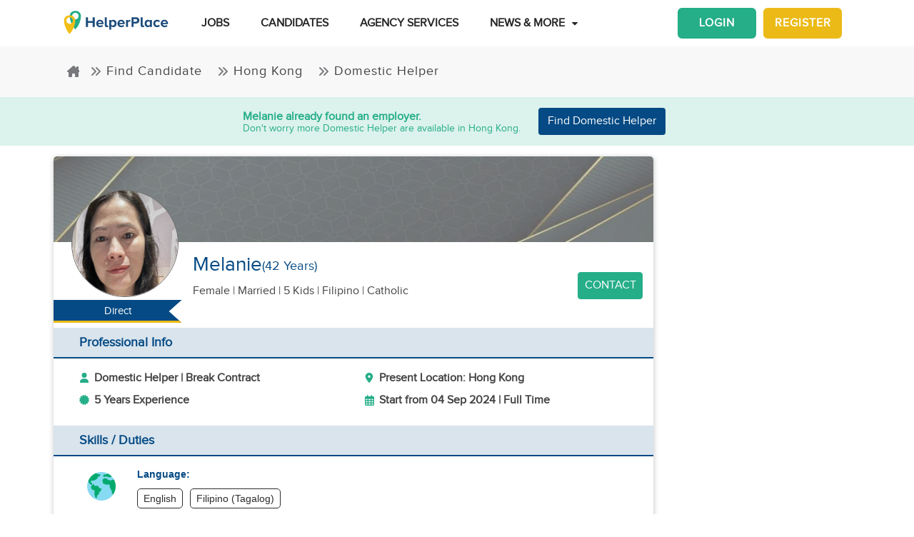

--- FILE ---
content_type: text/html; charset=utf-8
request_url: https://www.helperplace.com/resume/hong-kong/domestic-helper/melanie/165037
body_size: 28726
content:
<!DOCTYPE html><html dir="ltr" lang="en"><head>
    <meta charset="utf-8">
    <title>Candidate Profile - Melanie | Domestic Helper in Hong Kong | Sep-2024 | HelperPlace</title>
    <script type="application/ld+json">{"@type":"Organization","address": {"@type": "PostalAddress","addressLocality": "Yau Tong","postalCode": "0000","streetAddress": "Sunray Industrial Centre, Room Q, Unit 4, 2/F, 610 Cha Kwo Ling Rd"},"url":"https://www.helperplace.com","name":"HelperPlace - Find Domestic Helpers, Maids & Drivers","sameAs":[],"legalName":"HelperPlace Limited","alternateName":["Helperplace","Helper place"],"logo":"https://cdn.helperplace.com/web-asset/images/Just_logo.png","contactPoint":[{"@type":"ContactPoint","telephone":"+85255057015","contactType":"customer service","availableLanguage":["English","Cantonese"]}],"@context":"http://schema.org"}</script>
    <base href="/">
    <meta name="viewport" content="width=device-width, initial-scale=1 user-scalable=no">
    <link rel="preconnect" href="https://cdn.helperplace.com">
    <link rel="preload" href="https://cdn.helperplace.com/web-asset/fonts/proximanova-regular-webfont.woff" as="font" type="font/woff2" crossorigin="">

    <style>
        @font-face {
            font-family: 'FontAwesome';
            src: url("https://cdn.helperplace.com/web-asset/fonts/fontawesome-webfont.eot?v=4.7.0");
            src: url("https://cdn.helperplace.com/web-asset/fonts/fontawesome-webfont.eot?#iefix&v=4.7.0") format("embedded-opentype"), url("https://cdn.helperplace.com/web-asset/fonts/fontawesome-webfont.woff2?v=4.7.0") format("woff2"), url("https://cdn.helperplace.com/web-asset/fonts/fontawesome-webfont.woff?v=4.7.0") format("woff"), url("https://cdn.helperplace.com/web-asset/fonts/fontawesome-webfont.ttf?v=4.7.0") format("truetype"), url("https://cdn.helperplace.com/web-asset/fonts/fontawesome-webfont.svg?v=4.7.0#fontawesomeregular") format("svg");
            font-weight: normal;
            font-style: normal;
            font-display: swap;
        }

        @font-face {
            font-family: "proxima_nova_rgregular";
            src: url("https://cdn.helperplace.com/web-asset/fonts/proximanova-regular-webfont.woff") format("woff"),
                url("https://cdn.helperplace.com/web-asset/fonts/proximanova-regular-webfont.ttf") format("truetype");
            font-weight: normal;
            font-style: normal;
            font-display: swap;
        }

        @font-face {
            font-family: "proxima_nova_rgbold";
            src: url("https://cdn.helperplace.com/web-asset/fonts/proximanova-bold-webfont.woff") format("woff"),
                url("https://cdn.helperplace.com/web-asset/fonts/proximanova-bold-webfont.ttf") format("truetype");
            font-weight: normal;
            font-style: normal;
            font-display: swap;
        }
    </style>
    <link rel="icon" type="image/x-icon" href="favicon.ico">
    <!-- <link rel="stylesheet" href="/assets/images/icon/icon.css"> -->
    <link rel="manifest" href="./manifest.json">

<link rel="stylesheet" href="styles-VFVFWGFL.css"><style ng-app-id="serverApp">[_nghost-serverApp-c2966992440]  .home header{position:absolute}[_nghost-serverApp-c2966992440]  .home header.sticky{position:fixed}[_nghost-serverApp-c2966992440]     .description_tag p{margin-bottom:15px!important}[_nghost-serverApp-c2966992440]     .description_tag ul{list-style-type:disc;margin-bottom:15px!important}</style><style ng-app-id="serverApp">[_nghost-serverApp-c1704746407]  header{padding:5px 0}@media only screen and (max-width: 575px){[_nghost-serverApp-c1704746407]  header{padding:5px 0}}[_nghost-serverApp-c1704746407]  header img{width:100%;height:auto}[_nghost-serverApp-c1704746407]  header img.brand-logo{max-width:180px}[_nghost-serverApp-c1704746407]  header nav ul ul{z-index:8}[_nghost-serverApp-c1704746407]  header nav ul li a{font-size:calc(14px + 3 * (100vw - 300px) / 1620)!important;font-weight:600;line-height:1;line-height:normal;padding:15px 18px;color:#262626}[_nghost-serverApp-c1704746407]  header nav ul li a:hover{color:#054a84}@media (max-width: 1200px){[_nghost-serverApp-c1704746407]  header nav ul li a{padding:15px 10px}}[_nghost-serverApp-c1704746407]  header .d-inline-block{align-items:center;justify-content:center}@media (max-width: 986px){[_nghost-serverApp-c1704746407]  header nav.custom-nav{height:55px}}@media (min-width: 992px){[_nghost-serverApp-c1704746407]  header nav.custom-nav{height:55px}}[_nghost-serverApp-c1704746407]  header .custom-app-menu{width:100%}header.sticky[_ngcontent-serverApp-c1704746407]{background:#fffffffc;box-shadow:0 3px 12px #00000014;position:fixed;top:0;height:auto;width:100%;transition:all .5s;padding:5px 0}header.sticky[_ngcontent-serverApp-c1704746407]   img[_ngcontent-serverApp-c1704746407]{max-width:50%;min-width:50%;height:auto;transition:width 2s}@media screen{header.sticky[_ngcontent-serverApp-c1704746407]   img[_ngcontent-serverApp-c1704746407]{max-width:80%}}header.sticky[_ngcontent-serverApp-c1704746407]   img.brand-logo[_ngcontent-serverApp-c1704746407]{max-width:180px}.animated[_ngcontent-serverApp-c1704746407]{transition:height 1s}header[_ngcontent-serverApp-c1704746407]   .responsive-btn[_ngcontent-serverApp-c1704746407]   i[_ngcontent-serverApp-c1704746407]{color:#020202!important}.social_left_sticky[_ngcontent-serverApp-c1704746407]   a[_ngcontent-serverApp-c1704746407]{text-decoration:none;vertical-align:middle;text-align:left;line-height:3}.social_left_sticky[_ngcontent-serverApp-c1704746407]   p[_ngcontent-serverApp-c1704746407]{color:#fff;position:relative;left:0;padding:0 0 0 10px;line-height:38px;font-family:Roboto,Helvetica Neue,sans-serif}.social_left_sticky[_ngcontent-serverApp-c1704746407]   #sidebar[_ngcontent-serverApp-c1704746407]{height:250px;width:10px;position:fixed;padding:10px;margin-left:10px}.social_left_sticky[_ngcontent-serverApp-c1704746407]   .social[_ngcontent-serverApp-c1704746407]{margin-left:0;width:230px;height:30px;line-height:30px;padding:0;display:inline-table;height:0px;background-color:#808080ed;-moz-transition-property:margin-left;-moz-transition-duration:.2s;-moz-transition-delay:.2s;-ms-transition-property:margin-left;-ms-transition-duration:.2s;-ms-transition-delay:.2s;-o-transition-property:margin-left;-o-transition-duration:.2s;-o-transition-delay:.2s;-webkit-transition-property:margin-left;-webkit-transition-duration:.2s;-webkit-transition-delay:.2s;box-shadow:0 0 6px #3e3d3d;cursor:pointer}.social_left_sticky[_ngcontent-serverApp-c1704746407]   .social[_ngcontent-serverApp-c1704746407]:hover{margin-left:-30px;width:230px;background-color:#054a84}.popup-button-main[_ngcontent-serverApp-c1704746407]{margin-left:15px}.signup-link[_ngcontent-serverApp-c1704746407]:hover{color:#054a84}@media (max-width: 767px){.mob_col_11_10[_ngcontent-serverApp-c1704746407]{flex:0 0 65.666667%;max-width:65.666667%!important;text-align:end}}@media (max-width: 991px){.mob_col_11_10[_ngcontent-serverApp-c1704746407]{flex:0 0 65.666667%;max-width:65.666667%!important;text-align:end}}@media (max-width: 1200px){.mob_col_11_10[_ngcontent-serverApp-c1704746407]{flex:0 0 80%;max-width:80%!important;text-align:end}}@media (max-width: 986px){.helper-logo[_ngcontent-serverApp-c1704746407]{z-index:0;position:absolute;margin-left:auto;margin-right:auto;left:0;right:30px;text-align:center;top:4px!important}.img-fluid[_ngcontent-serverApp-c1704746407]{min-width:0px!important}}</style><style ng-app-id="serverApp">.dropdown_menu_color[_ngcontent-serverApp-c2663693907]{color:#121212}.dropdown_menu_color[_ngcontent-serverApp-c2663693907]:hover{color:#077556!important}.bg-dark[_ngcontent-serverApp-c2663693907]{background:#25ae88!important;color:#fff!important}.popup-button-main[_ngcontent-serverApp-c2663693907]{margin-left:10px;float:right;margin-top:3px}@media screen and (max-width: 991px){.popup-button-main[_ngcontent-serverApp-c2663693907]{width:50%;display:inline-block;margin:0;padding:0 10px}}.popup-button-main[_ngcontent-serverApp-c2663693907]   a[_ngcontent-serverApp-c2663693907]{padding:10px}.popup-button-main[_ngcontent-serverApp-c2663693907]   a.popup-button-register[_ngcontent-serverApp-c2663693907]{border:2px solid #ebba16;border-radius:6px;background-color:#ebba16;color:#fff;letter-spacing:1px;width:110px;text-align:center;float:left}.popup-button-main[_ngcontent-serverApp-c2663693907]   a.popup-button-login[_ngcontent-serverApp-c2663693907]{border:2px solid #25ae88;border-radius:6px;background-color:#25ae88;color:#fff;letter-spacing:1px;width:110px;text-align:center;float:right}.alert-dismissible[_ngcontent-serverApp-c2663693907]   .close[_ngcontent-serverApp-c2663693907]{position:absolute;top:0;right:0;padding:.75rem 1.25rem;color:inherit;background:transparent}.alert-dismissible[_ngcontent-serverApp-c2663693907]   .close[_ngcontent-serverApp-c2663693907]:focus{outline:none}.has-badge[data-count][_ngcontent-serverApp-c2663693907]:after{position:absolute;right:0%;top:-20%;width:16px;height:16px;line-height:17px;content:attr(data-count);font-size:40%;border-radius:50%;color:#fff;background:#ff0000d9;text-align:center}@media only screen and (max-width: 991px){.has-badge[data-count][_ngcontent-serverApp-c2663693907]:after{right:-10%;top:-75%;font-size:65%}}.fa-stack[_ngcontent-serverApp-c2663693907]{margin:0 -.5em 1.7em;padding:1em}.fa-stack[_ngcontent-serverApp-c2663693907]   i[_ngcontent-serverApp-c2663693907]{color:#054a84!important}.notification-window[_ngcontent-serverApp-c2663693907]{position:absolute;top:60px;right:0;background:#fff;height:auto;width:auto;display:table;border:1px solid #f3f3f3;border-radius:7px;z-index:8;box-shadow:.5px 1.5px 6px 1px #cfcfcf}.notification-window[_ngcontent-serverApp-c2663693907]   .notification-header[_ngcontent-serverApp-c2663693907]{text-align:left;border-bottom:2px solid #eee}.notification-window[_ngcontent-serverApp-c2663693907]   .notification-header[_ngcontent-serverApp-c2663693907]   .notification-title[_ngcontent-serverApp-c2663693907]{text-align:left;display:inline-block;padding:5px 10px;font-size:calc(14px + 3 * (100vw - 300px) / 1620)!important;color:#054a84;font-weight:700}.notification-window[_ngcontent-serverApp-c2663693907]   .notification-header[_ngcontent-serverApp-c2663693907]   button[_ngcontent-serverApp-c2663693907]{color:#aaa;font-size:calc(13px + 3 * (100vw - 300px) / 1620)!important;line-height:26px}.notification-window[_ngcontent-serverApp-c2663693907]   .list-group[_ngcontent-serverApp-c2663693907]{clear:both;height:300px;overflow-y:auto;width:400px;margin-bottom:5px}@media screen and (max-width: 500px){.notification-window[_ngcontent-serverApp-c2663693907]   .list-group[_ngcontent-serverApp-c2663693907]{width:300px}}@media screen and (max-width: 360px){.notification-window[_ngcontent-serverApp-c2663693907]   .list-group[_ngcontent-serverApp-c2663693907]{width:275px}}.notification-window[_ngcontent-serverApp-c2663693907]   .list-group[_ngcontent-serverApp-c2663693907]   .list-group-item[_ngcontent-serverApp-c2663693907]{text-align:left;border:0;border-radius:0;border-bottom:1px solid #eee}.notification-window[_ngcontent-serverApp-c2663693907]   .list-group[_ngcontent-serverApp-c2663693907]   .list-group-item[_ngcontent-serverApp-c2663693907]   h5[_ngcontent-serverApp-c2663693907]{font-size:calc(14px + 3 * (100vw - 300px) / 1620)!important;margin-bottom:2px;color:#262626;display:-webkit-box;-webkit-line-clamp:2;-webkit-box-orient:vertical;overflow:hidden;text-overflow:ellipsis}.notification-window[_ngcontent-serverApp-c2663693907]   .list-group[_ngcontent-serverApp-c2663693907]   .list-group-item[_ngcontent-serverApp-c2663693907]   p[_ngcontent-serverApp-c2663693907]{font-size:calc(12px + 3 * (100vw - 300px) / 1620)!important;text-transform:none;margin:0 0 5px;line-height:normal;color:#999;text-align:justify;display:-webkit-box;-webkit-line-clamp:3;-webkit-box-orient:vertical;overflow:hidden;text-overflow:ellipsis}.notification-window[_ngcontent-serverApp-c2663693907]   .list-group[_ngcontent-serverApp-c2663693907]   .list-group-item[_ngcontent-serverApp-c2663693907]   small[_ngcontent-serverApp-c2663693907]{text-transform:initial;font-size:calc(10px + 3 * (100vw - 300px) / 1620)!important;color:#999}.notification-window[_ngcontent-serverApp-c2663693907]   .list-group[_ngcontent-serverApp-c2663693907]   .list-group-item.notification-unread[_ngcontent-serverApp-c2663693907]{background-color:#f8f9fa}.notification-window[_ngcontent-serverApp-c2663693907]   .list-group[_ngcontent-serverApp-c2663693907]   .list-group-item.notification-unread[_ngcontent-serverApp-c2663693907]   h5[_ngcontent-serverApp-c2663693907], .notification-window[_ngcontent-serverApp-c2663693907]   .list-group[_ngcontent-serverApp-c2663693907]   .list-group-item.notification-unread[_ngcontent-serverApp-c2663693907]   p[_ngcontent-serverApp-c2663693907], .notification-window[_ngcontent-serverApp-c2663693907]   .list-group[_ngcontent-serverApp-c2663693907]   .list-group-item.notification-unread[_ngcontent-serverApp-c2663693907]   small[_ngcontent-serverApp-c2663693907]{font-weight:700}.notification-window[_ngcontent-serverApp-c2663693907]   .list-group[_ngcontent-serverApp-c2663693907]   button[_ngcontent-serverApp-c2663693907]{color:#aaa;font-size:calc(13px + 3 * (100vw - 300px) / 1620)!important;line-height:26px}#notification-icon[_ngcontent-serverApp-c2663693907]{cursor:pointer}.mt_1_c[_ngcontent-serverApp-c2663693907]{margin-top:.75rem}@media screen and (max-width: 767px){.mt_1_c[_ngcontent-serverApp-c2663693907]{margin-top:.25rem}}.navbar[_ngcontent-serverApp-c2663693907]   .custom-min-menu[_ngcontent-serverApp-c2663693907]{width:100%;text-align:left}.custom-login-menu[_ngcontent-serverApp-c2663693907]{float:right}@media screen and (max-width: 991px){.custom-login-menu[_ngcontent-serverApp-c2663693907]{float:none}}.custom-menu-icon[_ngcontent-serverApp-c2663693907]{padding:12px 0;color:#054a84;font-size:calc(20px + 3 * (100vw - 300px) / 1620)!important;font-weight:600}.custom-menu-icon[_ngcontent-serverApp-c2663693907]   span[_ngcontent-serverApp-c2663693907]{padding:0 5px;cursor:pointer;position:relative}@media screen and (max-width: 991px){.custom-menu-icon[_ngcontent-serverApp-c2663693907]{display:none}}.navbar[_ngcontent-serverApp-c2663693907]   .custom-mobile-inner-header[_ngcontent-serverApp-c2663693907]{padding:10px;float:none}.navbar[_ngcontent-serverApp-c2663693907]   .custom-mobile-inner-header[_ngcontent-serverApp-c2663693907]   .custom-mobile-logo[_ngcontent-serverApp-c2663693907]{max-width:150px}.navbar[_ngcontent-serverApp-c2663693907]   .custom-mobile-inner-header[_ngcontent-serverApp-c2663693907]   .custom-back-button[_ngcontent-serverApp-c2663693907]{float:right;cursor:pointer;padding:10px}.overlay-sidebar-header.overlay-sidebar-header-open[_ngcontent-serverApp-c2663693907]{z-index:8}.custom-scroll[_ngcontent-serverApp-c2663693907]   .list-group[_ngcontent-serverApp-c2663693907]{scrollbar-color:#aaa #e3e3e3;scrollbar-width:thin}.custom-scroll[_ngcontent-serverApp-c2663693907]   [_ngcontent-serverApp-c2663693907]::-webkit-scrollbar{width:8px;background-color:#e3e3e3;border-radius:25px}.custom-scroll[_ngcontent-serverApp-c2663693907]   [_ngcontent-serverApp-c2663693907]::-webkit-scrollbar-thumb{background-image:linear-gradient(#aaaaaaeb,#aaa);border-radius:25px}.region[_ngcontent-serverApp-c2663693907]   .form-group[_ngcontent-serverApp-c2663693907]   input[_ngcontent-serverApp-c2663693907]{width:auto!important}.modal-header[_ngcontent-serverApp-c2663693907]{padding:1rem;background:#fff}.nav-pills[_ngcontent-serverApp-c2663693907]   .nav-link[_ngcontent-serverApp-c2663693907]{font-size:20px!important}.welcome-modal[_ngcontent-serverApp-c2663693907]   .close[_ngcontent-serverApp-c2663693907]{position:absolute;right:5px;top:5px;background:#f5f5f5;opacity:1!important;color:#666;z-index:2;margin:0;padding:0 5px;border-radius:50%;border:1px solid #666}.welcome-modal[_ngcontent-serverApp-c2663693907]   .modal-header[_ngcontent-serverApp-c2663693907]{padding:0;border:0}.welcome-popup[_ngcontent-serverApp-c2663693907]{min-height:400px;padding:0}.welcome-popup[_ngcontent-serverApp-c2663693907]   .img-container[_ngcontent-serverApp-c2663693907]{height:200px;overflow:hidden;border-top-right-radius:.2rem;border-top-left-radius:.2rem}.welcome-popup[_ngcontent-serverApp-c2663693907]   .container-fluid[_ngcontent-serverApp-c2663693907]{height:200px;display:flex;flex-direction:column;padding:1rem}.welcome-popup[_ngcontent-serverApp-c2663693907]   .container-fluid[_ngcontent-serverApp-c2663693907]   h3[_ngcontent-serverApp-c2663693907]{font-weight:700;font-size:calc(20px + 3 * (100vw - 300px) / 1620)}.welcome-popup[_ngcontent-serverApp-c2663693907]   .container-fluid[_ngcontent-serverApp-c2663693907]   p[_ngcontent-serverApp-c2663693907]{font-size:calc(12px + 3 * (100vw - 300px) / 1620);margin-top:auto}.welcome-popup[_ngcontent-serverApp-c2663693907]   .container-fluid[_ngcontent-serverApp-c2663693907]   .action-buttons[_ngcontent-serverApp-c2663693907]{margin-top:auto;margin-bottom:auto}.welcome-popup[_ngcontent-serverApp-c2663693907]   .container-fluid[_ngcontent-serverApp-c2663693907]   .action-buttons[_ngcontent-serverApp-c2663693907]   .btn-yellow[_ngcontent-serverApp-c2663693907]{color:#fff;background-color:#ebba16;border-color:#ebba16;width:155px}.welcome-popup[_ngcontent-serverApp-c2663693907]   .container-fluid[_ngcontent-serverApp-c2663693907]   .action-buttons[_ngcontent-serverApp-c2663693907]   .btn-green[_ngcontent-serverApp-c2663693907]{color:#fff;background-color:#25ae88;border-color:#25ae88;width:155px}.region-country-list[_ngcontent-serverApp-c2663693907]   span[_ngcontent-serverApp-c2663693907]{border:none;padding:0;font-size:13px;font-weight:300;color:#505050;display:inline-block;margin:3px auto}.region-country-list[_ngcontent-serverApp-c2663693907]   span[_ngcontent-serverApp-c2663693907]   .flag.id[_ngcontent-serverApp-c2663693907]{background-position:-16px -528px}.region-country-list[_ngcontent-serverApp-c2663693907]   span[_ngcontent-serverApp-c2663693907]   img.fnone[_ngcontent-serverApp-c2663693907]{float:none;width:17.5%;height:auto}.region-country-list[_ngcontent-serverApp-c2663693907]   span[_ngcontent-serverApp-c2663693907]   img[_ngcontent-serverApp-c2663693907]{border:1px solid #ccc;border-radius:50%;width:20px!important;vertical-align:bottom}.report-modal[_ngcontent-serverApp-c2663693907]   .confirm-buttons[_ngcontent-serverApp-c2663693907]{clear:both}.agency-contact-form-modal[_ngcontent-serverApp-c2663693907]   .modal-body[_ngcontent-serverApp-c2663693907]{width:100%;margin:0 auto;padding:4% 5%;border-radius:5px}.agency-contact-form-modal[_ngcontent-serverApp-c2663693907]   .modal-body[_ngcontent-serverApp-c2663693907]   .agency-contant-mobileNo[_ngcontent-serverApp-c2663693907]{margin-bottom:15px!important}.agency-contact-form-modal[_ngcontent-serverApp-c2663693907]   .modal-body[_ngcontent-serverApp-c2663693907]   .example-container[_ngcontent-serverApp-c2663693907]{padding:0 10px 0 0}@media screen and (max-width: 767px){.agency-contact-form-modal[_ngcontent-serverApp-c2663693907]   .modal-body[_ngcontent-serverApp-c2663693907]{width:95%}}.agency-contact-form-modal[_ngcontent-serverApp-c2663693907]   .example-full-width[_ngcontent-serverApp-c2663693907]{width:100%}@media screen and (max-width: 767px){.extra-padding-bottom-mobile[_ngcontent-serverApp-c2663693907]{margin-bottom:5rem}}@media screen and (min-width: 999px){.cstm_length[_ngcontent-serverApp-c2663693907]{white-space:nowrap;overflow:hidden;text-overflow:ellipsis;max-width:191px}}.follow-social[_ngcontent-serverApp-c2663693907]{display:-webkit-inline-box;padding:20px}.socials-lists[_ngcontent-serverApp-c2663693907]   ul[_ngcontent-serverApp-c2663693907]   li[_ngcontent-serverApp-c2663693907]{padding:0 25px}.top-10[_ngcontent-serverApp-c2663693907]{margin-top:10px;text-align:center}.socials-lists[_ngcontent-serverApp-c2663693907]{margin:auto;width:55%}.p-5[_ngcontent-serverApp-c2663693907]{padding:10px 0!important}.cstm-menu-ar[_ngcontent-serverApp-c2663693907]{right:-100px}@media only screen and (min-width: 991px){.name-menu[_ngcontent-serverApp-c2663693907]{float:right}}.logout[_ngcontent-serverApp-c2663693907]{position:relative!important;right:57px!important}.fa-bars[_ngcontent-serverApp-c2663693907]:before, .fa-navicon[_ngcontent-serverApp-c2663693907]:before, .fa-reorder[_ngcontent-serverApp-c2663693907]:before{position:absolute!important;top:2px!important;width:250%!important;height:200%!important}.mobile-nav[_ngcontent-serverApp-c2663693907]{display:flex!important;flex-direction:row;align-items:center;width:100%;justify-content:space-between}.custom-mobile-view[_ngcontent-serverApp-c2663693907]{width:44px}.sign-up[_ngcontent-serverApp-c2663693907]{font-size:1.1rem!important;font-weight:600}.sign-in[_ngcontent-serverApp-c2663693907]{color:#25ae88;cursor:pointer}.sign-up[_ngcontent-serverApp-c2663693907]{color:#ebba16;cursor:pointer}.not-mobile-view[_ngcontent-serverApp-c2663693907]{display:block}.sign-up[_ngcontent-serverApp-c2663693907]   .popup-button-login[_ngcontent-serverApp-c2663693907], .sign-up[_ngcontent-serverApp-c2663693907]   .popup-button-register[_ngcontent-serverApp-c2663693907]{font-weight:600!important;font-size:15px!important}@media (max-width: 986px){.view-mobile[_ngcontent-serverApp-c2663693907]{display:block}.not-mobile-view[_ngcontent-serverApp-c2663693907]{display:none}}@media (max-width: 986px){.responsive-btn[_ngcontent-serverApp-c2663693907]{float:left}.header[_ngcontent-serverApp-c2663693907]   nav[_ngcontent-serverApp-c2663693907]{justify-content:center!important}.notification-icon[_ngcontent-serverApp-c2663693907]{z-index:0;position:absolute;margin-left:auto;margin-right:auto;left:0;right:0;text-align:end}.line[_ngcontent-serverApp-c2663693907]{border:1px solid #dddddd}}@media (min-width: 991px){.shadow-menu[_ngcontent-serverApp-c2663693907]{box-shadow:0 5px 5px #0003!important}}@media (max-width: 991px){.notification-icon[_ngcontent-serverApp-c2663693907]{height:0px!important}}.notification-icon[_ngcontent-serverApp-c2663693907]{z-index:0}[_nghost-serverApp-c2663693907]     .icons{fill:#054a84!important}@media (max-width: 367px){.btn-position[_ngcontent-serverApp-c2663693907]{margin-top:6px!important;margin-right:9px!important}}.icon-size[_ngcontent-serverApp-c2663693907]{transform:scale(.9)!important}.menu-mat-icon[_ngcontent-serverApp-c2663693907]   .mat-icon[_ngcontent-serverApp-c2663693907]{position:relative!important;top:0!important;height:19px!important}</style><style ng-app-id="serverApp">h1[_ngcontent-serverApp-c731500047]{font-size:calc(22px + 10 * (100vw - 300px) / 1620)!important}h2[_ngcontent-serverApp-c731500047]{font-size:calc(16px + 3 * (100vw - 300px) / 1620)!important}.bg-primary[_ngcontent-serverApp-c731500047], .bg-primary[_ngcontent-serverApp-c731500047]:hover{background:#054a84!important;color:#fff!important}.responsive-img[_ngcontent-serverApp-c731500047]{height:120px;position:relative;width:100%;opacity:.6}.agency-box[_ngcontent-serverApp-c731500047]{box-shadow:.5px 1.5px 6px 1px #cfcfcf;overflow:hidden;border-radius:5px;margin:15px 0 10px}.agency-box[_ngcontent-serverApp-c731500047]   .agency_header[_ngcontent-serverApp-c731500047]{background-position:top center!important;background-size:cover!important;height:120px;position:relative}@media screen and (max-width: 767px){.agency-box[_ngcontent-serverApp-c731500047]   .agency_header[_ngcontent-serverApp-c731500047]{height:100px}}.agency-box[_ngcontent-serverApp-c731500047]   .agency_header_White_opcity[_ngcontent-serverApp-c731500047]{background-color:#ffffff73;width:100%;height:100%;margin:0;padding:0}.agency-box[_ngcontent-serverApp-c731500047]   p[_ngcontent-serverApp-c731500047]{font-size:calc(14px + 3 * (100vw - 300px) / 1620)!important;font-weight:400!important}@media screen and (max-width: 767px){.agency-box[_ngcontent-serverApp-c731500047]   p[_ngcontent-serverApp-c731500047]{font-size:calc(14px + 3 * (100vw - 300px) / 1620)!important}}.company_tabs_header_fix_size[_ngcontent-serverApp-c731500047]{height:auto;line-height:34px}@media screen and (max-width: 992px){.company_tabs_header_fix_size[_ngcontent-serverApp-c731500047]{height:auto}}@media screen and (max-width: 767px){.company_tabs_header_fix_size[_ngcontent-serverApp-c731500047]{height:auto}.company_tabs_header_fix_size[_ngcontent-serverApp-c731500047]   .Phone_center[_ngcontent-serverApp-c731500047]{width:100%!important;min-height:37px;max-height:37px}}.jOb_description[_ngcontent-serverApp-c731500047]   p[_ngcontent-serverApp-c731500047]{margin-top:0!important;margin-bottom:1rem!important}[_nghost-serverApp-c731500047]     .description_tag p{line-height:1.3!important}.jOb-requirement[_ngcontent-serverApp-c731500047]   p[_ngcontent-serverApp-c731500047]   img[_ngcontent-serverApp-c731500047]{width:18px!important;height:auto!important}.event-container_footer_margin_custom[_ngcontent-serverApp-c731500047]   .yoga-circle[_ngcontent-serverApp-c731500047]{padding:6px 10px 6px 0;height:auto;width:50px}@media screen and (max-width: 991px){.event-container_footer_margin_custom[_ngcontent-serverApp-c731500047]   .yoga-circle[_ngcontent-serverApp-c731500047]{float:left}}.event-container_footer_margin_custom[_ngcontent-serverApp-c731500047]   .event-info[_ngcontent-serverApp-c731500047]{width:88%;align-self:center}@media screen and (max-width: 991px){.event-container_footer_margin_custom[_ngcontent-serverApp-c731500047]   .event-info[_ngcontent-serverApp-c731500047]{width:100%}}.event-container_footer_margin_custom[_ngcontent-serverApp-c731500047]   .event-info[_ngcontent-serverApp-c731500047]   h3[_ngcontent-serverApp-c731500047]{font-size:calc(12px + 3 * (100vw - 300px) / 1620)!important;margin-bottom:10px;font-weight:700}.event-container_footer_margin_custom[_ngcontent-serverApp-c731500047]   .event-info[_ngcontent-serverApp-c731500047]   h4[_ngcontent-serverApp-c731500047]{border:1px solid;border-radius:5px;font-size:calc(12px + 3 * (100vw - 300px) / 1620)!important;margin:0 10px 10px 0;padding:5px 8px}@media screen and (max-width: 991px){.event-container_footer_margin_custom[_ngcontent-serverApp-c731500047]   .event-info[_ngcontent-serverApp-c731500047]   h4[_ngcontent-serverApp-c731500047]{padding:5px 6px;font-size:calc(12px + 3 * (100vw - 300px) / 1620)!important}}@media screen and (max-width: 375px){.event-container_footer_margin_custom[_ngcontent-serverApp-c731500047]   .event-info[_ngcontent-serverApp-c731500047]   h4[_ngcontent-serverApp-c731500047]{padding:4px 3px;font-size:calc(12px + 3 * (100vw - 300px) / 1620)!important}}.event-container_footer_margin_custom[_ngcontent-serverApp-c731500047]   .event-info[_ngcontent-serverApp-c731500047]   .location-span[_ngcontent-serverApp-c731500047]   i[_ngcontent-serverApp-c731500047]{margin-right:5px;color:#25ae88}.event-container_footer_margin_custom[_ngcontent-serverApp-c731500047]   .event-info[_ngcontent-serverApp-c731500047]   .color_1[_ngcontent-serverApp-c731500047]{background:transparent;border:1px solid #2d2d2d;color:#2d2d2d}.event-container_footer_margin_custom[_ngcontent-serverApp-c731500047]   .event-info[_ngcontent-serverApp-c731500047]   .color_2[_ngcontent-serverApp-c731500047]{background:#7a7a7a;color:#fff;border:1px solid #7a7a7a}.event-container_footer_margin_custom[_ngcontent-serverApp-c731500047]   .event-info[_ngcontent-serverApp-c731500047]   .color_3[_ngcontent-serverApp-c731500047]{background:#25ae88;border:1px solid #25ae88;color:#fff}.event-container_footer_margin_custom[_ngcontent-serverApp-c731500047]   .event-info[_ngcontent-serverApp-c731500047]   .color_4[_ngcontent-serverApp-c731500047]{background:#054a84;border:1px solid #054a84;color:#fff}.event-container_footer_margin_custom[_ngcontent-serverApp-c731500047]   .event-info[_ngcontent-serverApp-c731500047]   .color_5[_ngcontent-serverApp-c731500047]{background:transparent;border:1px solid #054a84;color:#054a84}@media screen and (max-width: 991px){.event-container_footer_margin_custom[_ngcontent-serverApp-c731500047]   h3[_ngcontent-serverApp-c731500047]{text-align:left}}@media screen and (max-width: 991px){.phone_pedding[_ngcontent-serverApp-c731500047]{margin-bottom:1rem}}.yoga.event[_ngcontent-serverApp-c731500047]   .event-container[_ngcontent-serverApp-c731500047]{margin-bottom:10px}@media only screen and (max-width: 480px){.yoga.event[_ngcontent-serverApp-c731500047]   .event-container[_ngcontent-serverApp-c731500047]{text-align:center;display:flex!important}}.sticky[_ngcontent-serverApp-c731500047]{top:unset!important;bottom:-10px!important}.animated[_ngcontent-serverApp-c731500047]{transition:height 1s}.breadcrumb-section-main[_ngcontent-serverApp-c731500047]{padding:0;background:transparent!important}.listing-about-title[_ngcontent-serverApp-c731500047]   span[_ngcontent-serverApp-c731500047]{font:calc(18px + 10 * (100vw - 300px) / 1620)!important}@media screen and (min-width: 1280px){.listing-about-title[_ngcontent-serverApp-c731500047]   span[_ngcontent-serverApp-c731500047]{font:calc(16px + 10 * (100vw - 300px) / 1620)}}.product-wrapper-grid[_ngcontent-serverApp-c731500047]   .col-12_padding_Set[_ngcontent-serverApp-c731500047]{padding-right:10px;padding-left:5px}@media screen and (max-width: 767px){.product-wrapper-grid[_ngcontent-serverApp-c731500047]   .col-12_padding_Set[_ngcontent-serverApp-c731500047]{padding-right:0;padding-left:0}}.product-wrapper-grid.list-view[_ngcontent-serverApp-c731500047]   .product-box[_ngcontent-serverApp-c731500047]{overflow:hidden;height:120px;margin-left:195px;display:block;border:0}@media screen and (max-width: 1024px){.product-wrapper-grid.list-view[_ngcontent-serverApp-c731500047]   .product-box[_ngcontent-serverApp-c731500047]{margin-left:180px}}@media screen and (max-width: 767px){.product-wrapper-grid.list-view[_ngcontent-serverApp-c731500047]   .product-box[_ngcontent-serverApp-c731500047]{height:100px;margin-left:130px;padding:0}}@media screen and (max-width: 375px){.product-wrapper-grid.list-view[_ngcontent-serverApp-c731500047]   .product-box[_ngcontent-serverApp-c731500047]{height:100px;margin-left:130px;padding:0}}@media screen and (max-width: 325px){.product-wrapper-grid.list-view[_ngcontent-serverApp-c731500047]   .product-box[_ngcontent-serverApp-c731500047]{height:100px;margin-left:92px;padding:0}}.product-wrapper-grid.list-view[_ngcontent-serverApp-c731500047]   .product-box[_ngcontent-serverApp-c731500047]   .product-detail[_ngcontent-serverApp-c731500047]{padding:10px 15px 10px 0}.product-wrapper-grid.list-view[_ngcontent-serverApp-c731500047]   .product-box[_ngcontent-serverApp-c731500047]   .product-detail[_ngcontent-serverApp-c731500047]   h1[_ngcontent-serverApp-c731500047]{margin-top:0;letter-spacing:normal;text-align:left}@media only screen and (max-width: 480px){.product-wrapper-grid.list-view[_ngcontent-serverApp-c731500047]   .product-box[_ngcontent-serverApp-c731500047]   .listing-about-title[_ngcontent-serverApp-c731500047]{line-height:1.2!important;letter-spacing:1px!important;font-size:calc(16px + 10 * (100vw - 300px) / 1620)}}.product-wrapper-grid.list-view[_ngcontent-serverApp-c731500047]   .product-box[_ngcontent-serverApp-c731500047]   p.listing-about-sub-title[_ngcontent-serverApp-c731500047]{font-size:calc(14px + 3 * (100vw - 300px) / 1620)!important}.publishedJobs[_ngcontent-serverApp-c731500047]   .form-group[_ngcontent-serverApp-c731500047]   input[_ngcontent-serverApp-c731500047]{width:auto!important}.badge-secondary[_ngcontent-serverApp-c731500047]{cursor:pointer}.related-profile-picture[_ngcontent-serverApp-c731500047]{width:70px;height:70px;float:left;border-radius:100px}.element-middle[_ngcontent-serverApp-c731500047]{margin:auto;display:table}.btn-sucesss[_ngcontent-serverApp-c731500047]{background-color:#054a84;color:#fff}.btn-sucesss[_ngcontent-serverApp-c731500047]:hover{background-color:#054a84}.Blog_list_img_size[_ngcontent-serverApp-c731500047]{min-height:180px!important;overflow:hidden}.Blog_list_img_size[_ngcontent-serverApp-c731500047]   img[_ngcontent-serverApp-c731500047]{width:100%}.Blog_list_img_size[_ngcontent-serverApp-c731500047]   .custom_img[_ngcontent-serverApp-c731500047]{width:100%;min-width:100%}@media screen and (max-width: 768px){.Blog_list_img_size[_ngcontent-serverApp-c731500047]   .custom_img[_ngcontent-serverApp-c731500047]{min-height:130px!important;max-height:130px!important}}.collection-filter-block[_ngcontent-serverApp-c731500047]{padding:10px 10px 10px 20px;background-color:#fff;margin-bottom:0;border:none}.custom_front_rsume_image[_ngcontent-serverApp-c731500047]{overflow:hidden;height:150px;width:150px;border-radius:50%;border:1px solid #707070;position:absolute;z-index:1;top:47px;transform:none;margin-left:25px}.custom_front_rsume_image[_ngcontent-serverApp-c731500047]   img[_ngcontent-serverApp-c731500047]{width:100%;height:100%}@media screen and (max-width: 1024px){.custom_front_rsume_image[_ngcontent-serverApp-c731500047]{height:135px;width:135px}}@media screen and (max-width: 767px){.custom_front_rsume_image[_ngcontent-serverApp-c731500047]{width:100px;height:100px;margin-left:15px}}@media screen and (max-width: 375px){.custom_front_rsume_image[_ngcontent-serverApp-c731500047]{width:95px;height:95px;margin-left:15px}}@media screen and (max-width: 325px){.custom_front_rsume_image[_ngcontent-serverApp-c731500047]{width:72px;height:72px;margin-left:10px}}.listing-sub-title-agency[_ngcontent-serverApp-c731500047]{height:32px;width:195px;position:absolute;bottom:0}@media screen and (max-width: 1024px){.listing-sub-title-agency[_ngcontent-serverApp-c731500047]{width:180px}}@media screen and (max-width: 767px){.listing-sub-title-agency[_ngcontent-serverApp-c731500047]{width:130px}}@media screen and (max-width: 375px){.listing-sub-title-agency[_ngcontent-serverApp-c731500047]{width:130px}}@media screen and (max-width: 325px){.listing-sub-title-agency[_ngcontent-serverApp-c731500047]{width:92px}}.listing-sub-title-agency[_ngcontent-serverApp-c731500047]   label[_ngcontent-serverApp-c731500047]{z-index:2;width:92.053333%;height:auto;text-align:center;display:inline-block;font-size:15px;line-height:32px;height:32px;color:#fefefe;font-weight:500;clip-path:polygon(100% 0,90% 50%,100% 100%,0% 100%,0 0%,0% 0%);border-bottom:3px solid #ebba16}.listing-sub-title-agency[_ngcontent-serverApp-c731500047]   .label_blue[_ngcontent-serverApp-c731500047]{background:#054a84}.listing-sub-title-agency[_ngcontent-serverApp-c731500047]   .label_green[_ngcontent-serverApp-c731500047]{background:#25ae88}.product-box-left[_ngcontent-serverApp-c731500047]{float:left}.resume-age[_ngcontent-serverApp-c731500047]{display:inline-block}h3.top-active[_ngcontent-serverApp-c731500047]{top:0;right:15px;border:none;width:auto;font-size:12px;color:#fff;padding:5px 15px;font-weight:400;height:30px;display:inline-block;line-height:20px;background-color:#25ae88;z-index:2;border-radius:0 0 0 7px;position:absolute;font-size:calc(14px + 3 * (100vw - 300px) / 1620)!important}.personal-infomation[_ngcontent-serverApp-c731500047]   h3[_ngcontent-serverApp-c731500047]{font-size:calc(14px + 3 * (100vw - 300px) / 1620)!important;color:#434345;margin-bottom:8px;font-weight:700}.resume-right-block[_ngcontent-serverApp-c731500047]   h4[_ngcontent-serverApp-c731500047]{font-size:calc(14px + 3 * (100vw - 300px) / 1620)!important}.resume-right-block[_ngcontent-serverApp-c731500047]   a.btn[_ngcontent-serverApp-c731500047]{letter-spacing:normal;text-transform:none}.resume-right-block[_ngcontent-serverApp-c731500047]   p.card-text[_ngcontent-serverApp-c731500047]{font-size:calc(12px + 3 * (100vw - 300px) / 1620)!important}.resume-right-block[_ngcontent-serverApp-c731500047]   .blog-agency[_ngcontent-serverApp-c731500047]   .blog-contain[_ngcontent-serverApp-c731500047]   .img-container[_ngcontent-serverApp-c731500047]{padding:10px}.resume-right-block[_ngcontent-serverApp-c731500047]   .blog-agency[_ngcontent-serverApp-c731500047]   .blog-contain[_ngcontent-serverApp-c731500047]   .img-container[_ngcontent-serverApp-c731500047]   .blog-info-resume[_ngcontent-serverApp-c731500047]{display:flex;cursor:pointer}.resume-right-block[_ngcontent-serverApp-c731500047]   .blog-agency[_ngcontent-serverApp-c731500047]   .blog-contain[_ngcontent-serverApp-c731500047]   .img-container[_ngcontent-serverApp-c731500047]   .related-profile-picture[_ngcontent-serverApp-c731500047]{border-radius:50%;margin-right:10px}.resume-right-block[_ngcontent-serverApp-c731500047]   .blog-agency[_ngcontent-serverApp-c731500047]   .blog-contain[_ngcontent-serverApp-c731500047]   .img-container[_ngcontent-serverApp-c731500047]   .blog-head[_ngcontent-serverApp-c731500047]{font-size:calc(14px + 3 * (100vw - 300px) / 1620)!important;font-weight:700;margin-bottom:2px}.resume-right-block[_ngcontent-serverApp-c731500047]   .blog-agency[_ngcontent-serverApp-c731500047]   .blog-contain[_ngcontent-serverApp-c731500047]   .img-container[_ngcontent-serverApp-c731500047]   .card-text[_ngcontent-serverApp-c731500047]{font-size:calc(12px + 3 * (100vw - 300px) / 1620)!important;margin-top:0;line-height:normal;margin-bottom:2px}.resume-right-block[_ngcontent-serverApp-c731500047]   .blog-agency[_ngcontent-serverApp-c731500047]   .blog-contain[_ngcontent-serverApp-c731500047]   .img-container[_ngcontent-serverApp-c731500047]   .card-text[_ngcontent-serverApp-c731500047]   i[_ngcontent-serverApp-c731500047]{font-size:calc(11px + 3 * (100vw - 300px) / 1620)!important;margin-right:3px;color:#25ae88;width:15px;text-align:center}.resume-right-block[_ngcontent-serverApp-c731500047]   .blog-agency[_ngcontent-serverApp-c731500047]   .blog-contain[_ngcontent-serverApp-c731500047]   .img-container[_ngcontent-serverApp-c731500047]   .btn-center-position[_ngcontent-serverApp-c731500047]{margin-left:auto;margin-right:auto!important;display:table}.resume-right-block[_ngcontent-serverApp-c731500047]   .blog-agency[_ngcontent-serverApp-c731500047]   .blog-contain.register-blog[_ngcontent-serverApp-c731500047]   .img-container[_ngcontent-serverApp-c731500047]   .blog-head[_ngcontent-serverApp-c731500047]{font-size:calc(18px + 3 * (100vw - 300px) / 1620)!important}.resume-right-block[_ngcontent-serverApp-c731500047]   .blog-agency[_ngcontent-serverApp-c731500047]   .blog-contain.register-blog[_ngcontent-serverApp-c731500047]   .img-container[_ngcontent-serverApp-c731500047]   .card-text[_ngcontent-serverApp-c731500047]{font-size:calc(14px + 3 * (100vw - 300px) / 1620)!important}.breadcrumb-contain[_ngcontent-serverApp-c731500047]{display:flex;align-items:center;justify-content:space-between}.breadcrumb-contain[_ngcontent-serverApp-c731500047]   .text-left[_ngcontent-serverApp-c731500047], .breadcrumb-contain[_ngcontent-serverApp-c731500047]   .shortlist-wrapper[_ngcontent-serverApp-c731500047]{width:auto}.footer_custom[_ngcontent-serverApp-c731500047]{color:#fff;height:auto;z-index:13;box-shadow:0 0 3px #aaa;position:fixed;transition:bottom .51s ease-in-out;width:100%}.footer_custom[_ngcontent-serverApp-c731500047]   #footer1[_ngcontent-serverApp-c731500047]{background:#dae4ed;padding:5px;color:#054a84}.footer_custom[_ngcontent-serverApp-c731500047]   #footer1[_ngcontent-serverApp-c731500047]   .row[_ngcontent-serverApp-c731500047]{align-items:center}.footer_custom[_ngcontent-serverApp-c731500047]   #footer1[_ngcontent-serverApp-c731500047]   select[_ngcontent-serverApp-c731500047]{height:1.75rem;padding:.1rem .375rem;cursor:pointer;color:#054a84}.footer_custom[_ngcontent-serverApp-c731500047]   #footer2[_ngcontent-serverApp-c731500047]{background:#25ae88;padding:10px}.footer_custom[_ngcontent-serverApp-c731500047]   .res-footer[_ngcontent-serverApp-c731500047]   .footer-apply-content[_ngcontent-serverApp-c731500047]{display:flex;justify-content:flex-start;align-items:center}.footer_custom[_ngcontent-serverApp-c731500047]   .res-footer[_ngcontent-serverApp-c731500047]   .footer-apply-content[_ngcontent-serverApp-c731500047]   .left[_ngcontent-serverApp-c731500047]{display:flex;align-items:center}.footer_custom[_ngcontent-serverApp-c731500047]   .res-footer[_ngcontent-serverApp-c731500047]   .footer-apply-content[_ngcontent-serverApp-c731500047]   .left[_ngcontent-serverApp-c731500047]   .social-sharing[_ngcontent-serverApp-c731500047]{display:flex;align-items:center;justify-content:center;list-style:none;padding-left:0}.footer_custom[_ngcontent-serverApp-c731500047]   .res-footer[_ngcontent-serverApp-c731500047]   .footer-apply-content[_ngcontent-serverApp-c731500047]   .left[_ngcontent-serverApp-c731500047]   .social-sharing[_ngcontent-serverApp-c731500047]   li[_ngcontent-serverApp-c731500047]{padding:0 10px;font-size:14px;font-weight:500;line-height:normal}.footer_custom[_ngcontent-serverApp-c731500047]   .res-footer[_ngcontent-serverApp-c731500047]   .footer-apply-content[_ngcontent-serverApp-c731500047]   .left[_ngcontent-serverApp-c731500047]   .social-sharing[_ngcontent-serverApp-c731500047]   li[_ngcontent-serverApp-c731500047]   a[_ngcontent-serverApp-c731500047]{display:inline-block;color:#054a84}.footer_custom[_ngcontent-serverApp-c731500047]   .res-footer[_ngcontent-serverApp-c731500047]   .footer-apply-content[_ngcontent-serverApp-c731500047]   .left[_ngcontent-serverApp-c731500047]   .social-sharing[_ngcontent-serverApp-c731500047]   li[_ngcontent-serverApp-c731500047]   a[_ngcontent-serverApp-c731500047]   i[_ngcontent-serverApp-c731500047]{color:#25ae88;background:#fff;height:35px;width:35px;transition:all .5s;border:1px solid #fff;border-radius:50px;display:flex;justify-content:center;align-items:center;font-size:20px}.footer_custom[_ngcontent-serverApp-c731500047]   .res-footer[_ngcontent-serverApp-c731500047]   .footer-apply-content[_ngcontent-serverApp-c731500047]   .left[_ngcontent-serverApp-c731500047]   .social-sharing[_ngcontent-serverApp-c731500047]   li[_ngcontent-serverApp-c731500047]   a[_ngcontent-serverApp-c731500047]   i[_ngcontent-serverApp-c731500047]:hover{background:#ebba16;border:1px solid #ebba16;color:#fff;box-shadow:0 8px 6px -6px #a0a0a0}@media screen and (max-width: 425px){.footer_custom[_ngcontent-serverApp-c731500047]   .res-footer[_ngcontent-serverApp-c731500047]   .footer-apply-content[_ngcontent-serverApp-c731500047]   .left[_ngcontent-serverApp-c731500047]   .social-sharing[_ngcontent-serverApp-c731500047]   li[_ngcontent-serverApp-c731500047]   a[_ngcontent-serverApp-c731500047]   i[_ngcontent-serverApp-c731500047]{height:28px;width:28px;font-size:16px}}@media screen and (max-width: 425px){.footer_custom[_ngcontent-serverApp-c731500047]   .res-footer[_ngcontent-serverApp-c731500047]   .footer-apply-content[_ngcontent-serverApp-c731500047]   .left[_ngcontent-serverApp-c731500047]   .social-sharing[_ngcontent-serverApp-c731500047]   li[_ngcontent-serverApp-c731500047]{padding:0 5px}}.footer_custom[_ngcontent-serverApp-c731500047]   .res-footer[_ngcontent-serverApp-c731500047]   .footer-apply-content[_ngcontent-serverApp-c731500047]   .left[_ngcontent-serverApp-c731500047]   .left-wrapper[_ngcontent-serverApp-c731500047]{display:flex;align-items:center}.footer_custom[_ngcontent-serverApp-c731500047]   .res-footer[_ngcontent-serverApp-c731500047]   .footer-apply-content[_ngcontent-serverApp-c731500047]   .left[_ngcontent-serverApp-c731500047]   .left-wrapper[_ngcontent-serverApp-c731500047]   .note-mobile-view[_ngcontent-serverApp-c731500047]{display:none}@media screen and (max-width: 767px){.footer_custom[_ngcontent-serverApp-c731500047]   .res-footer[_ngcontent-serverApp-c731500047]   .footer-apply-content[_ngcontent-serverApp-c731500047]   .left[_ngcontent-serverApp-c731500047]   .left-wrapper[_ngcontent-serverApp-c731500047]   .note-mobile-view[_ngcontent-serverApp-c731500047]{display:inline}}.footer_custom[_ngcontent-serverApp-c731500047]   .res-footer[_ngcontent-serverApp-c731500047]   .footer-apply-content[_ngcontent-serverApp-c731500047]   .left[_ngcontent-serverApp-c731500047]   .left-wrapper[_ngcontent-serverApp-c731500047]   .note-desktop-view[_ngcontent-serverApp-c731500047]{display:inline}@media screen and (max-width: 767px){.footer_custom[_ngcontent-serverApp-c731500047]   .res-footer[_ngcontent-serverApp-c731500047]   .footer-apply-content[_ngcontent-serverApp-c731500047]   .left[_ngcontent-serverApp-c731500047]   .left-wrapper[_ngcontent-serverApp-c731500047]   .note-desktop-view[_ngcontent-serverApp-c731500047]{display:none}}.footer_custom[_ngcontent-serverApp-c731500047]   .res-footer[_ngcontent-serverApp-c731500047]   .footer-apply-content[_ngcontent-serverApp-c731500047]   .left[_ngcontent-serverApp-c731500047]   .left-wrapper[_ngcontent-serverApp-c731500047]   .shortlist[_ngcontent-serverApp-c731500047]{background-color:#fff;border-right:3px solid #25ae88}.footer_custom[_ngcontent-serverApp-c731500047]   .res-footer[_ngcontent-serverApp-c731500047]   .footer-apply-content[_ngcontent-serverApp-c731500047]   .left[_ngcontent-serverApp-c731500047]   .left-wrapper[_ngcontent-serverApp-c731500047]   .left-content-text[_ngcontent-serverApp-c731500047]{padding-right:10px;padding-left:10px;font-weight:700;font-size:23px}@media screen and (max-width: 767px){.footer_custom[_ngcontent-serverApp-c731500047]   .res-footer[_ngcontent-serverApp-c731500047]   .footer-apply-content[_ngcontent-serverApp-c731500047]   .left[_ngcontent-serverApp-c731500047]   .left-wrapper[_ngcontent-serverApp-c731500047]   .left-content-text[_ngcontent-serverApp-c731500047]{font-size:14px}}.footer_custom[_ngcontent-serverApp-c731500047]   .res-footer[_ngcontent-serverApp-c731500047]   .footer-apply-content[_ngcontent-serverApp-c731500047]   .left[_ngcontent-serverApp-c731500047]   .left-wrapper[_ngcontent-serverApp-c731500047]   .left-content-subtext[_ngcontent-serverApp-c731500047]{padding-left:10px;font-weight:300;font-size:14px}.footer_custom[_ngcontent-serverApp-c731500047]   .res-footer[_ngcontent-serverApp-c731500047]   .footer-apply-content[_ngcontent-serverApp-c731500047]   .left[_ngcontent-serverApp-c731500047]   .left-wrapper[_ngcontent-serverApp-c731500047]   .btn-primary[_ngcontent-serverApp-c731500047]{color:#25ae88;background-color:#fff;border:none;font-weight:700;padding:.375rem 1.5rem}.footer_custom[_ngcontent-serverApp-c731500047]   .res-footer[_ngcontent-serverApp-c731500047]   .footer-apply-content[_ngcontent-serverApp-c731500047]   .left[_ngcontent-serverApp-c731500047]   .left-wrapper[_ngcontent-serverApp-c731500047]   .btn-primary[_ngcontent-serverApp-c731500047]:focus{color:#25ae88;background-color:#fff;border:none;box-shadow:none}.footer_custom[_ngcontent-serverApp-c731500047]   .res-footer[_ngcontent-serverApp-c731500047]   .footer-apply-content[_ngcontent-serverApp-c731500047]   .left[_ngcontent-serverApp-c731500047]   .left-wrapper[_ngcontent-serverApp-c731500047]   .btn-primary[_ngcontent-serverApp-c731500047]:hover{color:#fff;background-color:#ebba16;font-weight:700;border-color:none;box-shadow:0 8px 6px -6px #a0a0a0}@media screen and (max-width: 425px){.footer_custom[_ngcontent-serverApp-c731500047]   .res-footer[_ngcontent-serverApp-c731500047]   .footer-apply-content[_ngcontent-serverApp-c731500047]   .left[_ngcontent-serverApp-c731500047]   .left-wrapper[_ngcontent-serverApp-c731500047]   .btn-primary[_ngcontent-serverApp-c731500047]{font-weight:700;padding:.25rem .8rem;font-size:14px}}@media screen and (max-width: 768px){.footer_custom[_ngcontent-serverApp-c731500047]   .res-footer[_ngcontent-serverApp-c731500047]   .footer-apply-content[_ngcontent-serverApp-c731500047]   .left[_ngcontent-serverApp-c731500047]{padding-left:0}}.footer_custom[_ngcontent-serverApp-c731500047]   .res-footer[_ngcontent-serverApp-c731500047]   .footer-apply-content[_ngcontent-serverApp-c731500047]   .right[_ngcontent-serverApp-c731500047]   .right-wrapper[_ngcontent-serverApp-c731500047]{display:flex;align-items:center}.footer_custom[_ngcontent-serverApp-c731500047]   .res-footer[_ngcontent-serverApp-c731500047]   .footer-apply-content[_ngcontent-serverApp-c731500047]   .right[_ngcontent-serverApp-c731500047]   .right-wrapper[_ngcontent-serverApp-c731500047]   .left-content-text[_ngcontent-serverApp-c731500047]{padding-right:10px;font-weight:700;font-size:23px}@media screen and (max-width: 600px){.footer_custom[_ngcontent-serverApp-c731500047]   .res-footer[_ngcontent-serverApp-c731500047]   .footer-apply-content[_ngcontent-serverApp-c731500047]   .right[_ngcontent-serverApp-c731500047]   .right-wrapper[_ngcontent-serverApp-c731500047]   .left-content-text[_ngcontent-serverApp-c731500047]{display:none}}.footer_custom[_ngcontent-serverApp-c731500047]   .res-footer[_ngcontent-serverApp-c731500047]   .footer-apply-content[_ngcontent-serverApp-c731500047]   .right[_ngcontent-serverApp-c731500047]   .right-wrapper[_ngcontent-serverApp-c731500047]   .left-content-subtext[_ngcontent-serverApp-c731500047]{padding-left:10px;font-weight:300;font-size:14px}.footer_custom[_ngcontent-serverApp-c731500047]   .res-footer[_ngcontent-serverApp-c731500047]   .footer-apply-content[_ngcontent-serverApp-c731500047]   .right[_ngcontent-serverApp-c731500047]   .right-wrapper[_ngcontent-serverApp-c731500047]   .btn-primary[_ngcontent-serverApp-c731500047]{color:#25ae88;background-color:#fff;border:none;font-weight:700;padding:.375rem 1.5rem}.footer_custom[_ngcontent-serverApp-c731500047]   .res-footer[_ngcontent-serverApp-c731500047]   .footer-apply-content[_ngcontent-serverApp-c731500047]   .right[_ngcontent-serverApp-c731500047]   .right-wrapper[_ngcontent-serverApp-c731500047]   .btn-primary[_ngcontent-serverApp-c731500047]:focus{color:#25ae88;background-color:#fff;border:none;box-shadow:none}.footer_custom[_ngcontent-serverApp-c731500047]   .res-footer[_ngcontent-serverApp-c731500047]   .footer-apply-content[_ngcontent-serverApp-c731500047]   .right[_ngcontent-serverApp-c731500047]   .right-wrapper[_ngcontent-serverApp-c731500047]   .btn-primary[_ngcontent-serverApp-c731500047]:hover{color:#fff;background-color:#ebba16;font-weight:700;border-color:none;box-shadow:0 8px 6px -6px #a0a0a0}@media screen and (max-width: 425px){.footer_custom[_ngcontent-serverApp-c731500047]   .res-footer[_ngcontent-serverApp-c731500047]   .footer-apply-content[_ngcontent-serverApp-c731500047]   .right[_ngcontent-serverApp-c731500047]   .right-wrapper[_ngcontent-serverApp-c731500047]   .btn-primary[_ngcontent-serverApp-c731500047]{font-weight:700;padding:.25rem .8rem;font-size:14px}}.footer_custom[_ngcontent-serverApp-c731500047]   .res-footer[_ngcontent-serverApp-c731500047]   .footer-apply-content[_ngcontent-serverApp-c731500047]   .right[_ngcontent-serverApp-c731500047]   .social-sharing[_ngcontent-serverApp-c731500047]{display:flex;align-items:center;justify-content:center;list-style:none;padding-left:0}.footer_custom[_ngcontent-serverApp-c731500047]   .res-footer[_ngcontent-serverApp-c731500047]   .footer-apply-content[_ngcontent-serverApp-c731500047]   .right[_ngcontent-serverApp-c731500047]   .social-sharing[_ngcontent-serverApp-c731500047]   li[_ngcontent-serverApp-c731500047]{padding:0 10px;font-size:14px;font-weight:500;line-height:normal}.footer_custom[_ngcontent-serverApp-c731500047]   .res-footer[_ngcontent-serverApp-c731500047]   .footer-apply-content[_ngcontent-serverApp-c731500047]   .right[_ngcontent-serverApp-c731500047]   .social-sharing[_ngcontent-serverApp-c731500047]   li[_ngcontent-serverApp-c731500047]   a[_ngcontent-serverApp-c731500047]{display:inline-block;color:#054a84}.footer_custom[_ngcontent-serverApp-c731500047]   .res-footer[_ngcontent-serverApp-c731500047]   .footer-apply-content[_ngcontent-serverApp-c731500047]   .right[_ngcontent-serverApp-c731500047]   .social-sharing[_ngcontent-serverApp-c731500047]   li[_ngcontent-serverApp-c731500047]   a[_ngcontent-serverApp-c731500047]   i[_ngcontent-serverApp-c731500047]{color:#25ae88;background:#fff;height:35px;width:35px;transition:all .5s;border:1px solid #fff;border-radius:50px;display:flex;justify-content:center;align-items:center;font-size:20px}.footer_custom[_ngcontent-serverApp-c731500047]   .res-footer[_ngcontent-serverApp-c731500047]   .footer-apply-content[_ngcontent-serverApp-c731500047]   .right[_ngcontent-serverApp-c731500047]   .social-sharing[_ngcontent-serverApp-c731500047]   li[_ngcontent-serverApp-c731500047]   a[_ngcontent-serverApp-c731500047]   i[_ngcontent-serverApp-c731500047]:hover{background:#ebba16;border:1px solid #ebba16;color:#fff;box-shadow:0 8px 6px -6px #a0a0a0}@media screen and (max-width: 425px){.footer_custom[_ngcontent-serverApp-c731500047]   .res-footer[_ngcontent-serverApp-c731500047]   .footer-apply-content[_ngcontent-serverApp-c731500047]   .right[_ngcontent-serverApp-c731500047]   .social-sharing[_ngcontent-serverApp-c731500047]   li[_ngcontent-serverApp-c731500047]   a[_ngcontent-serverApp-c731500047]   i[_ngcontent-serverApp-c731500047]{height:28px;width:28px;font-size:16px}}@media screen and (max-width: 425px){.footer_custom[_ngcontent-serverApp-c731500047]   .res-footer[_ngcontent-serverApp-c731500047]   .footer-apply-content[_ngcontent-serverApp-c731500047]   .right[_ngcontent-serverApp-c731500047]   .social-sharing[_ngcontent-serverApp-c731500047]   li[_ngcontent-serverApp-c731500047]{padding:0 5px}}@media screen and (max-width: 768px){.footer_custom[_ngcontent-serverApp-c731500047]   .res-footer[_ngcontent-serverApp-c731500047]   .footer-apply-content[_ngcontent-serverApp-c731500047]   .right[_ngcontent-serverApp-c731500047]{padding-right:0}}@media screen and (max-width: 767px){.footer_custom[_ngcontent-serverApp-c731500047]   .res-footer[_ngcontent-serverApp-c731500047]   .footer-apply-content[_ngcontent-serverApp-c731500047]{display:flex;justify-content:center;align-items:center;flex-wrap:wrap}}@media screen and (max-width: 375px){.footer_custom[_ngcontent-serverApp-c731500047]   .res-footer[_ngcontent-serverApp-c731500047]   .footer-apply-content[_ngcontent-serverApp-c731500047]{display:flex;justify-content:center;align-items:center;flex-wrap:wrap}}.footer_custom[_ngcontent-serverApp-c731500047]   .res-footer[_ngcontent-serverApp-c731500047]   .right-content[_ngcontent-serverApp-c731500047]{justify-content:flex-end}@media screen and (max-width: 575px){.footer_custom[_ngcontent-serverApp-c731500047]   .res-button-footer[_ngcontent-serverApp-c731500047]{width:50%}}@media screen and (max-width: 575px){.footer_custom[_ngcontent-serverApp-c731500047]   .res-button-footer[_ngcontent-serverApp-c731500047]   .footer-apply-content[_ngcontent-serverApp-c731500047]{justify-content:flex-start}}@media screen and (max-width: 575px){.footer_custom[_ngcontent-serverApp-c731500047]   .res-button-footer[_ngcontent-serverApp-c731500047]   .right-content[_ngcontent-serverApp-c731500047]{justify-content:flex-end}}@media screen and (max-width: 767px){.footer_custom[_ngcontent-serverApp-c731500047]   .footer-action[_ngcontent-serverApp-c731500047], .footer_custom[_ngcontent-serverApp-c731500047]   .footer-note-action[_ngcontent-serverApp-c731500047], .footer_custom[_ngcontent-serverApp-c731500047]   .footer-quick-action[_ngcontent-serverApp-c731500047]{display:none}}.contact-number1[_ngcontent-serverApp-c731500047]{padding-right:20px}@media screen and (max-width: 575px){.contact-number1[_ngcontent-serverApp-c731500047]{padding-right:10px}}.contact-number2[_ngcontent-serverApp-c731500047]{padding-left:20px}@media screen and (max-width: 575px){.contact-number2[_ngcontent-serverApp-c731500047]{padding-left:10px}}@media screen and (max-width: 375px){.modal-body[_ngcontent-serverApp-c731500047]{padding:15px 8px}}@media screen and (max-width: 575px){.footer-text[_ngcontent-serverApp-c731500047]{display:none}}button[_ngcontent-serverApp-c731500047]:focus{outline:none}.custom-lable-message-chat[_ngcontent-serverApp-c731500047]{padding:7px;font-weight:400;font-size:calc(12px + 3 * (100vw - 300px) / 1620)!important;margin:5px}.custom-header-box[_ngcontent-serverApp-c731500047]{background:#054a8426!important;color:#054a84!important;border-bottom:2px solid #054a84;padding-top:5px;padding-bottom:5px}.custom-header-box[_ngcontent-serverApp-c731500047]   h2[_ngcontent-serverApp-c731500047]{color:#054a84!important;font-weight:700}.blog-sec.blog[_ngcontent-serverApp-c731500047]   .blog-agency[_ngcontent-serverApp-c731500047]{margin:10px 0}.custom-expire-banner[_ngcontent-serverApp-c731500047]{background-color:#25ae8829;color:#25ae88;padding:15px}.custom-expire-banner[_ngcontent-serverApp-c731500047]   .custom-expire-banner-container[_ngcontent-serverApp-c731500047]{display:flex;justify-content:center;align-items:center}.custom-expire-banner[_ngcontent-serverApp-c731500047]   .custom-expire-banner-detail[_ngcontent-serverApp-c731500047]{padding-right:25px}@media screen and (max-width: 400px){.custom-expire-banner[_ngcontent-serverApp-c731500047]   .custom-expire-banner-detail[_ngcontent-serverApp-c731500047]{padding-right:15px}}.custom-expire-banner[_ngcontent-serverApp-c731500047]   .custom-expire-banner-detail[_ngcontent-serverApp-c731500047]   h2[_ngcontent-serverApp-c731500047]{color:#25ae88;font-weight:700;font-size:calc(14px + 3 * (100vw - 300px) / 1620)!important;text-align:left}.custom-expire-banner[_ngcontent-serverApp-c731500047]   .custom-expire-banner-detail[_ngcontent-serverApp-c731500047]   p[_ngcontent-serverApp-c731500047]{color:#25ae88;font-size:calc(12px + 3 * (100vw - 300px) / 1620)!important;line-height:normal;text-align:left}.custom-expire-banner[_ngcontent-serverApp-c731500047]   .custom-expire-banner-action[_ngcontent-serverApp-c731500047]{vertical-align:middle}.custom-expire-banner[_ngcontent-serverApp-c731500047]   .custom-expire-banner-action[_ngcontent-serverApp-c731500047]   a[_ngcontent-serverApp-c731500047]{width:100px}.chat-popup-modal[_ngcontent-serverApp-c731500047]   .modal-body[_ngcontent-serverApp-c731500047]   .modal-top-heading[_ngcontent-serverApp-c731500047]{font-size:18px!important;line-height:1.4}.chat-popup-modal[_ngcontent-serverApp-c731500047]   .modal-body[_ngcontent-serverApp-c731500047]   .modal-heading[_ngcontent-serverApp-c731500047]{color:#054a84;font-weight:600;letter-spacing:0;line-height:1.2;margin-top:5px!important}.chat-popup-modal[_ngcontent-serverApp-c731500047]   .modal-body[_ngcontent-serverApp-c731500047]   ul[_ngcontent-serverApp-c731500047]   li[_ngcontent-serverApp-c731500047]   a[_ngcontent-serverApp-c731500047]{text-align:center}.chat-popup-modal[_ngcontent-serverApp-c731500047]   .modal-body[_ngcontent-serverApp-c731500047]   .nav[_ngcontent-serverApp-c731500047]{border:none!important;border-radius:7px;overflow:hidden;background:#ebba16;align-items:center}.chat-popup-modal[_ngcontent-serverApp-c731500047]   .modal-body[_ngcontent-serverApp-c731500047]   .nav[_ngcontent-serverApp-c731500047]   .nav-link[_ngcontent-serverApp-c731500047]{border-radius:0!important;background-color:#ebba16;border:1px solid #ebba16;color:#fff}@media screen and (max-width: 320px){.chat-popup-modal[_ngcontent-serverApp-c731500047]   .modal-body[_ngcontent-serverApp-c731500047]   .nav[_ngcontent-serverApp-c731500047]   .nav-link[_ngcontent-serverApp-c731500047]{padding:.5rem .1rem!important}}.chat-popup-modal[_ngcontent-serverApp-c731500047]   .modal-body[_ngcontent-serverApp-c731500047]   .nav[_ngcontent-serverApp-c731500047]   .active[_ngcontent-serverApp-c731500047]{border-radius:7px!important;background-color:#25ae88;border:1px solid #25ae88;color:#fff;overflow:hidden;transition:.5s;height:100%}.chat-popup-modal[_ngcontent-serverApp-c731500047]   .modal-body[_ngcontent-serverApp-c731500047]   .tab-content[_ngcontent-serverApp-c731500047]{padding:20px}@media screen and (max-width: 575px){.chat-popup-modal[_ngcontent-serverApp-c731500047]   .modal-body[_ngcontent-serverApp-c731500047]   .tab-content[_ngcontent-serverApp-c731500047]   .tab-calling-wrapper[_ngcontent-serverApp-c731500047]   .calling-btn[_ngcontent-serverApp-c731500047]{flex-direction:column}}.chat-popup-modal[_ngcontent-serverApp-c731500047]   .modal-body[_ngcontent-serverApp-c731500047]   .tab-content[_ngcontent-serverApp-c731500047]   .tab-calling-wrapper[_ngcontent-serverApp-c731500047]   .calling-btn[_ngcontent-serverApp-c731500047]{display:flex;flex-direction:row;justify-content:space-between}.chat-popup-modal[_ngcontent-serverApp-c731500047]   .modal-body[_ngcontent-serverApp-c731500047]   .tab-content[_ngcontent-serverApp-c731500047]   .tab-calling-wrapper[_ngcontent-serverApp-c731500047]   .calling-btn[_ngcontent-serverApp-c731500047]   li[_ngcontent-serverApp-c731500047]{border-radius:7px;overflow:visible;width:fit-content}.chat-popup-modal[_ngcontent-serverApp-c731500047]   .modal-body[_ngcontent-serverApp-c731500047]   .tab-content[_ngcontent-serverApp-c731500047]   .tab-calling-wrapper[_ngcontent-serverApp-c731500047]   .calling-btn[_ngcontent-serverApp-c731500047]   li[_ngcontent-serverApp-c731500047]   a[_ngcontent-serverApp-c731500047]{text-decoration:none;display:flex;align-items:center;margin-bottom:20px;box-shadow:none;color:#fff;background-color:#054a84;border-color:#054a84;border-radius:10px;position:relative}.chat-popup-modal[_ngcontent-serverApp-c731500047]   .modal-body[_ngcontent-serverApp-c731500047]   .tab-content[_ngcontent-serverApp-c731500047]   .tab-calling-wrapper[_ngcontent-serverApp-c731500047]   .calling-btn[_ngcontent-serverApp-c731500047]   li[_ngcontent-serverApp-c731500047]   a[_ngcontent-serverApp-c731500047]   i[_ngcontent-serverApp-c731500047]{height:50px;width:50px;background-color:#25ae88;border-radius:50px;justify-content:center;align-items:center;display:flex;font-size:20px;color:#fff;transition:all .8s;position:absolute;left:-5px;border:5px solid #43bd9b;box-shadow:6px 6px 7px -8px #000000bf}.chat-popup-modal[_ngcontent-serverApp-c731500047]   .modal-body[_ngcontent-serverApp-c731500047]   .tab-content[_ngcontent-serverApp-c731500047]   .tab-calling-wrapper[_ngcontent-serverApp-c731500047]   .calling-btn[_ngcontent-serverApp-c731500047]   li[_ngcontent-serverApp-c731500047]   a[_ngcontent-serverApp-c731500047]   span[_ngcontent-serverApp-c731500047]{padding-left:40px}.chat-popup-modal[_ngcontent-serverApp-c731500047]   .modal-body[_ngcontent-serverApp-c731500047]   .tab-content[_ngcontent-serverApp-c731500047]   .btn-wrapper[_ngcontent-serverApp-c731500047]{padding:10px 15px}.chat-popup-modal[_ngcontent-serverApp-c731500047]   .modal-body[_ngcontent-serverApp-c731500047]   .tab-content[_ngcontent-serverApp-c731500047]   #contact[_ngcontent-serverApp-c731500047]   h1[_ngcontent-serverApp-c731500047]{letter-spacing:1px;color:#054a84}.chat-popup-modal[_ngcontent-serverApp-c731500047]   .modal-body[_ngcontent-serverApp-c731500047]   .tab-content[_ngcontent-serverApp-c731500047]   #contact[_ngcontent-serverApp-c731500047]   .agency-details[_ngcontent-serverApp-c731500047]   span[_ngcontent-serverApp-c731500047]{border-bottom:1px solid}.chat-popup-modal[_ngcontent-serverApp-c731500047]   .modal-body[_ngcontent-serverApp-c731500047]   .tab-content[_ngcontent-serverApp-c731500047]   #contact[_ngcontent-serverApp-c731500047]   .agency-contact-details[_ngcontent-serverApp-c731500047]{margin-top:15px;display:flex;flex-direction:row;align-items:baseline}.chat-popup-modal[_ngcontent-serverApp-c731500047]   .modal-body[_ngcontent-serverApp-c731500047]   .tab-content[_ngcontent-serverApp-c731500047]   #contact[_ngcontent-serverApp-c731500047]   .agency-contact-details[_ngcontent-serverApp-c731500047]   i[_ngcontent-serverApp-c731500047]{margin-right:5px}.chat-popup-modal[_ngcontent-serverApp-c731500047]   .modal-body[_ngcontent-serverApp-c731500047]   .tab-content[_ngcontent-serverApp-c731500047]   #contact[_ngcontent-serverApp-c731500047]   .agency-contact-details[_ngcontent-serverApp-c731500047]   span[_ngcontent-serverApp-c731500047]{font-size:16px}.modal-dialog[_ngcontent-serverApp-c731500047]{max-width:570px!important;margin:1.75rem auto}.hp-candidate-wrapper[_ngcontent-serverApp-c731500047]{display:flex;justify-content:space-between;align-items:center}.hp-candidate-wrapper[_ngcontent-serverApp-c731500047]   .shortlist[_ngcontent-serverApp-c731500047]{background-color:#054a84;border-color:#054a84;font-size:25px}.hp-candidate-wrapper[_ngcontent-serverApp-c731500047]   .contact[_ngcontent-serverApp-c731500047]{background-color:#25ae88;border-color:#25ae88;color:#fff;padding:.375rem .5rem}.hp-candidate-wrapper[_ngcontent-serverApp-c731500047]   .contact[_ngcontent-serverApp-c731500047]:hover{color:#fff;background-color:#ebba16;border-color:#ebba16}.hp-candidate-wrapper[_ngcontent-serverApp-c731500047]   .hp-apply-btn[_ngcontent-serverApp-c731500047]{bottom:10px;box-shadow:none}@media screen and (max-width: 425px){.hp-candidate-wrapper[_ngcontent-serverApp-c731500047]   .hp-apply-btn[_ngcontent-serverApp-c731500047]{padding:.375rem .5rem}}@media only screen and (max-width: 480px){.hp-candidate-wrapper[_ngcontent-serverApp-c731500047]   .hp-apply-btn[_ngcontent-serverApp-c731500047]{display:none}}.chatpopup-label[_ngcontent-serverApp-c731500047]{display:flex;flex-direction:row;justify-content:space-between;align-items:baseline;margin-bottom:10px}.tab-two[_ngcontent-serverApp-c731500047]{width:50%}.tab-three[_ngcontent-serverApp-c731500047]{width:33.33%}.contact-modal[_ngcontent-serverApp-c731500047]   h1[_ngcontent-serverApp-c731500047]{letter-spacing:1px;color:#054a84}.contact-modal[_ngcontent-serverApp-c731500047]   .agency-details[_ngcontent-serverApp-c731500047]   span[_ngcontent-serverApp-c731500047]{border-bottom:1px solid}.contact-modal[_ngcontent-serverApp-c731500047]   .agency-contact-details[_ngcontent-serverApp-c731500047]{margin-top:15px;display:flex;flex-direction:row;align-items:baseline}.contact-modal[_ngcontent-serverApp-c731500047]   .agency-contact-details[_ngcontent-serverApp-c731500047]   i[_ngcontent-serverApp-c731500047]{margin-right:5px}.contact-modal[_ngcontent-serverApp-c731500047]   .agency-contact-details[_ngcontent-serverApp-c731500047]   span[_ngcontent-serverApp-c731500047]{font-size:16px}.myconfirmmodal[_ngcontent-serverApp-c731500047]   .nav-item[_ngcontent-serverApp-c731500047]{margin-right:20px}.myconfirmmodal[_ngcontent-serverApp-c731500047]   .nav-pills[_ngcontent-serverApp-c731500047]   .nav-link[_ngcontent-serverApp-c731500047]{background-color:transparent;font-size:16px;font-weight:600;color:#b1b1b1}.myconfirmmodal[_ngcontent-serverApp-c731500047]   .nav-pills[_ngcontent-serverApp-c731500047]   .nav-link.active[_ngcontent-serverApp-c731500047]{color:#054a84;border-bottom:2px solid #ebba16;border-radius:0}.flex-column[_ngcontent-serverApp-c731500047]{flex-direction:column!important}.custom_sticky[_ngcontent-serverApp-c731500047]{position:absolute;background:#25ae88;padding:10px}.img_center[_ngcontent-serverApp-c731500047]{display:block;margin:0 auto;width:auto!important}.personal-infomation[_ngcontent-serverApp-c731500047]   h3[_ngcontent-serverApp-c731500047]{color:#434345;margin-bottom:8px;font-weight:700;font-size:calc(14px + 3 * (100vw - 300px) / 1620)!important;letter-spacing:0;padding-top:5px}.personal-infomation[_ngcontent-serverApp-c731500047]   h3[_ngcontent-serverApp-c731500047]   i[_ngcontent-serverApp-c731500047]{margin-right:5px;color:#25ae88;width:15px;text-align:center}.publishedJobs[_ngcontent-serverApp-c731500047]   h3[_ngcontent-serverApp-c731500047]{font-size:calc(14px + 3 * (100vw - 300px) / 1620)!important;letter-spacing:0}.skelton-resume-images[_ngcontent-serverApp-c731500047]{position:absolute;z-index:1;top:50%;transform:translateY(-50%);margin-left:25px;margin-right:25px}@media screen and (max-width: 767px){.skelton-resume-images[_ngcontent-serverApp-c731500047]{margin-left:15px;margin-right:15px}}@media screen and (max-width: 375px){.skelton-resume-images[_ngcontent-serverApp-c731500047]{margin-left:15px;margin-right:15px}}@media screen and (max-width: 325px){.skelton-resume-images[_ngcontent-serverApp-c731500047]{margin-left:10px;margin-right:10px}}@media screen and (max-width: 375px){.breadcrumb-skelton[_ngcontent-serverApp-c731500047]{height:90px}}.user-detail[_ngcontent-serverApp-c731500047]{display:flex;flex-direction:row;align-items:center;gap:11px}[_nghost-serverApp-c731500047]   .icons[_ngcontent-serverApp-c731500047]{fill:#25ae88!important}[_nghost-serverApp-c731500047]     .header-icon .icons{fill:#21252999!important}.message-btn[_ngcontent-serverApp-c731500047]{border-top-left-radius:19px;border-bottom-left-radius:19px;border:1px solid #25ae88;padding:9px;cursor:pointer}.contact-btn[_ngcontent-serverApp-c731500047]{border-top-right-radius:19px;border-bottom-right-radius:19px;border:1px solid #25ae88;padding:9px;cursor:pointer}.active-tab[_ngcontent-serverApp-c731500047]{background:#25ae88;color:#fff!important}.ctn-icon[_ngcontent-serverApp-c731500047]{font-size:18px}.tab-font[_ngcontent-serverApp-c731500047]{font-weight:600}@media screen and (max-width: 308px){.tab-font[_ngcontent-serverApp-c731500047]{font-size:10px!important}.ctn-icon[_ngcontent-serverApp-c731500047]{font-size:14px}}</style><meta charset="UTF-8"><meta name="description" content="I am Melanie, 43 years old, a mother of five kids, and a Filipino. I've been working here in Hong Kong for five years. I currently work for a couple with one dog. My duties and responsibilities are taking care of the dog, cooking, cleaning, and other"><meta name="Publisher" content="Helperplace"><meta name="locale" content="en_HK"><meta name="type" content="website"><meta name="image" content="https://cdn.helperplace.com/cpi/165037_1722777228.JPG"><meta name="keywords" content="Domestic Helper resume in Hong Kong"><meta name="subject" content="HelperPlace is the best way to match your expectations with the right candidates. We offer a free place to allow foreign domestic helpers to meet you with no middlemen."><meta name="copyright" content="HelperPlace"><meta name="MobileOptimized" content="320"><meta name="robots" content="noindex"><meta name="revised" content="2024-02-14T04:05:16.000Z"><meta name="date" content="2024-09-15T00:00:05.000Z"><meta name="twitter:title" content="Candidate Profile - Melanie | Domestic Helper in Hong Kong | Sep-2024 | HelperPlace"><meta name="twitter:description" content="I am Melanie, 43 years old, a mother of five kids, and a Filipino. I've been working here in Hong Kong for five years. I currently work for a couple with one dog. My duties and responsibilities are taking care of the dog, cooking, cleaning, and other"><meta name="twitter:image" content="https://cdn.helperplace.com/cpi/165037_1722777228.JPG"><meta name="twitter:card" content="summary"><meta name="twitter:site" content="@helperplace"><meta property="og:title" content="Candidate Profile - Melanie | Domestic Helper in Hong Kong | Sep-2024 | HelperPlace"><meta property="og:description" content="I am Melanie, 43 years old, a mother of five kids, and a Filipino. I've been working here in Hong Kong for five years. I currently work for a couple with one dog. My duties and responsibilities are taking care of the dog, cooking, cleaning, and other"><meta property="og:Publisher" content="Helperplace"><meta property="og:locale" content="en_HK"><meta property="og:type" content="website"><meta property="og:image" content="https://cdn.helperplace.com/cpi/165037_1722777228.JPG"><meta property="og:site_name" content="https://www.helperplace.com"><meta property="fb:app_id" content="1606320239668688"><link rel="canonical" href="https://www.helperplace.com/resume/hong-kong/domestic-helper/melanie/165037"><link rel="alternate" href="https://www.helperplace.com/resume/hong-kong/domestic-helper/melanie/165037" hreflang="x-default"><link rel="alternate" href="https://www.helperplace.com/resume/hong-kong/domestic-helper/melanie/165037" hreflang="en"><link rel="alternate" href="https://www.helperplace.com/zh-hk/resume/hong-kong/domestic-helper/melanie/165037" hreflang="zh-Hant"><link rel="alternate" href="https://www.helperplace.com/zh-cn/resume/hong-kong/domestic-helper/melanie/165037" hreflang="zh-Hans"><link rel="alternate" href="https://www.helperplace.com/ar/resume/hong-kong/domestic-helper/melanie/165037" hreflang="ar"><meta property="og:url" content="https://www.helperplace.com/resume/hong-kong/domestic-helper/melanie/165037"><style ng-app-id="serverApp">#myImg[_ngcontent-serverApp-c3824697530]{border-radius:5px;cursor:pointer;transition:.3s}.img-view[_ngcontent-serverApp-c3824697530]{border-radius:5px!important}.close[_ngcontent-serverApp-c3824697530]{top:-8px;right:0;color:#f1f1f1;font-size:34px;font-weight:700;transition:.3s;cursor:pointer}  .cdk-global-scrollblock{overflow:hidden!important}  .cdk-overlay-dark-backdrop{background-color:#000!important;background-color:#000000e6!important}  .mat-mdc-dialog-container .mdc-dialog__surface{transform:scale(1.6)!important;animation-duration:.5s!important;padding:25px 0 0!important;background-color:#0000!important}</style></head>

<body id="main-body" class="cutom-class"><!--nghm--><script type="text/javascript" id="ng-event-dispatch-contract">(()=>{function p(t,n,r,o,e,i,f,m){return{eventType:t,event:n,targetElement:r,eic:o,timeStamp:e,eia:i,eirp:f,eiack:m}}function u(t){let n=[],r=e=>{n.push(e)};return{c:t,q:n,et:[],etc:[],d:r,h:e=>{r(p(e.type,e,e.target,t,Date.now()))}}}function s(t,n,r){for(let o=0;o<n.length;o++){let e=n[o];(r?t.etc:t.et).push(e),t.c.addEventListener(e,t.h,r)}}function c(t,n,r,o,e=window){let i=u(t);e._ejsas||(e._ejsas={}),e._ejsas[n]=i,s(i,r),s(i,o,!0)}window.__jsaction_bootstrap=c;})();
</script><script>window.__jsaction_bootstrap(document.body,"serverApp",["click"],[]);</script>
    <script>
        let lang = window.location.pathname.split("/")[1]
        var lstlang = ['zh-hk', 'zh-cn', 'ar'];
        if (lang && lstlang.join(',').includes(lang)) {
            let set_lang = lang == 'zh-hk' ? 'zh-Hant' : lang == 'zh-cn' ? 'zh-Hans' : lang;
            document.documentElement.setAttribute("lang", set_lang);
            if (lang == 'ar') {
                document.documentElement.setAttribute("dir", "rtl");
                loadArabicCss();
            } else document.documentElement.setAttribute("dir", "ltr");
        } else {
            document.documentElement.setAttribute("lang", "en");
            document.documentElement.setAttribute("dir", "ltr");
        }
        function loadArabicCss() {
            var head = document.getElementsByTagName('HEAD')[0];
            var link = document.createElement('link');
            link.rel = 'stylesheet';
            link.type = 'text/css';
            link.href = 'https://cdn.helperplace.com/front-app/arabicStyle.css';
            head.appendChild(link);
        }
    </script>
    <!-- <script type="module">
        import { getCLS, getFID, getLCP } from 'https://unpkg.com/web-vitals?module';
    </script> -->
    <section class="web_homePage" (scroll)="onWindowScroll($event);">
        <app-root ng-version="19.2.15" _nghost-serverapp-c2966992440="" ngh="5" ng-server-context="ssr"><app-header _ngcontent-serverapp-c2966992440="" _nghost-serverapp-c1704746407="" class="ng-tns-c1704746407-0" ngh="2"><header _ngcontent-serverapp-c1704746407="" id="navbar" class="loding-header animated fadeInDown custom-scroll resume ng-tns-c1704746407-0"><div _ngcontent-serverapp-c1704746407="" class="container ng-tns-c1704746407-0"><div _ngcontent-serverapp-c1704746407="" class="row ng-tns-c1704746407-0"><div _ngcontent-serverapp-c1704746407="" class="col ng-tns-c1704746407-0"><nav _ngcontent-serverapp-c1704746407="" class="custom-nav ng-tns-c1704746407-0"><a _ngcontent-serverapp-c1704746407="" class="ng-tns-c1704746407-0" href="https://www.helperplace.com/" jsaction="click:;"><picture _ngcontent-serverapp-c1704746407="" class="ng-tns-c1704746407-0"><source _ngcontent-serverapp-c1704746407="" srcset="assets/images/helperplace_logo.svg" height="180px" width="50px" media="(max-width:768px)" class="img-fluid brand-logo ng-tns-c1704746407-0"><source _ngcontent-serverapp-c1704746407="" srcset="assets/images/helperplace_logo.svg" height="151px" width="42px" media="(max-width:1024px)" class="img-fluid brand-logo ng-tns-c1704746407-0"><img _ngcontent-serverapp-c1704746407="" src="assets/images/helperplace_logo.svg" alt="helperplace Logo" height="155px" width="43px" class="img-fluid brand-logo helper-logo ng-tns-c1704746407-0"></picture></a><app-menu _ngcontent-serverapp-c1704746407="" class="custom-app-menu ng-tns-c1704746407-0" _nghost-serverapp-c2663693907="" ngh="1"><a _ngcontent-serverapp-c2663693907="" href="javascript:;" class="overlay-sidebar-header" jsaction="click:;"></a><div _ngcontent-serverapp-c2663693907="" class="responsive-btn"><span _ngcontent-serverapp-c2663693907="" class="notification-icon"><!----><!----></span><a _ngcontent-serverapp-c2663693907="" href="javascript:;" aria-label="Helperplace" class="fa-stack menu-sidebar-icon" jsaction="click:;"><app-icons _ngcontent-serverapp-c2663693907="" name="menu-bar" style="display: block; padding: 12px 16px; margin: -12px -17px;" class="icons" ngh="0"><svg class="icons" height="32" width="60"><use height="20" width="20" href="https://www.helperplace.com/assets/icons/helperplace_all_icons.svg#menu-bar"></use></svg></app-icons></a><!----></div><div _ngcontent-serverapp-c2663693907="" id="togglebtn" class="navbar"><div _ngcontent-serverapp-c2663693907="" class="responsive-btn custom-mobile-inner-header"><div _ngcontent-serverapp-c2663693907="" class="view-mobile"><div _ngcontent-serverapp-c2663693907="" class="mobile-nav"><div _ngcontent-serverapp-c2663693907="" class="sign-up" style="margin-left: -16px;"><!----><div _ngcontent-serverapp-c2663693907="" class="popup-button-main ng-star-inserted" style="margin-left: -11px;"><a _ngcontent-serverapp-c2663693907="" href="javascript:;" class="popup-button-register" jsaction="click:;"> Register </a></div><!----><div _ngcontent-serverapp-c2663693907="" class="popup-button-main ng-star-inserted"><a _ngcontent-serverapp-c2663693907="" href="javascript:;" class="popup-button-login" jsaction="click:;"> Login </a></div><!----></div><div _ngcontent-serverapp-c2663693907=""><a _ngcontent-serverapp-c2663693907="" class="d-inline-block helper-logo custom-mobile-view" href="https://www.helperplace.com/" jsaction="click:;"><picture _ngcontent-serverapp-c2663693907=""><source _ngcontent-serverapp-c2663693907="" srcset="https://cdn.helperplace.com/front-app/assets/images/helper-sign-sm.webp"><img _ngcontent-serverapp-c2663693907="" alt="helperplace Logo" height="100px" width="100px" onerror="this.onerror = null;this.parentNode.children[0].srcset = this.src;" class="img-fluid brand-logo" src="https://cdn.helperplace.com/front-app/assets/images/helper-sign.png"></picture></a></div></div></div><div _ngcontent-serverapp-c2663693907="" class="not-mobile-view"><img _ngcontent-serverapp-c2663693907="" alt="helperplace Logo" class="custom-mobile-logo" src="https://cdn.helperplace.com/front-app/assets/images/helperplace_logo.svg"><a _ngcontent-serverapp-c2663693907="" href="javascript:;" class="custom-back-button" jsaction="click:;"><span _ngcontent-serverapp-c2663693907="">back</span></a></div></div><ul _ngcontent-serverapp-c2663693907="" class="main-menu custom-min-menu extra-padding-bottom-mobile"><li _ngcontent-serverapp-c2663693907="" class="menu-li ng-star-inserted"><!----><a _ngcontent-serverapp-c2663693907="" routerlinkactive="active" href="https://www.helperplace.com/find-job" class="ng-star-inserted" jsaction="click:;"><div _ngcontent-serverapp-c2663693907="" class="menu-mat-icon" style="display: flex;"><!----><div _ngcontent-serverapp-c2663693907="" class="ml-2">Jobs</div></div></a><!----><!----><!----><!----><!----></li><li _ngcontent-serverapp-c2663693907="" class="menu-li ng-star-inserted"><!----><a _ngcontent-serverapp-c2663693907="" routerlinkactive="active" href="https://www.helperplace.com/find-candidate" class="ng-star-inserted" jsaction="click:;"><div _ngcontent-serverapp-c2663693907="" class="menu-mat-icon" style="display: flex;"><!----><div _ngcontent-serverapp-c2663693907="" class="ml-2">Candidates</div></div></a><!----><!----><!----><!----><!----></li><li _ngcontent-serverapp-c2663693907="" class="menu-li ng-star-inserted"><!----><a _ngcontent-serverapp-c2663693907="" routerlinkactive="active" href="https://www.helperplace.com/find-agency" class="ng-star-inserted" jsaction="click:;"><div _ngcontent-serverapp-c2663693907="" class="menu-mat-icon" style="display: flex;"><!----><div _ngcontent-serverapp-c2663693907="" class="ml-2">Agency Services</div></div></a><!----><!----><!----><!----><!----></li><li _ngcontent-serverapp-c2663693907="" class="menu-li ng-star-inserted"><a _ngcontent-serverapp-c2663693907="" href="javascript:;" class="dropdown ng-star-inserted" jsaction="click:;"><div _ngcontent-serverapp-c2663693907="" class="menu-mat-icon" style="display: flex;"><!----><div _ngcontent-serverapp-c2663693907="" class="ml-2">News &amp; More</div></div></a><!----><!----><!----><!----><!----><ul _ngcontent-serverapp-c2663693907="" class="shadow-menu ng-star-inserted"><li _ngcontent-serverapp-c2663693907="" class="ng-star-inserted"><!----><a _ngcontent-serverapp-c2663693907="" routerlinkactive="active" href="https://www.helperplace.com/news?page=1" class="ng-star-inserted" jsaction="click:;"> Tips &amp; News </a><!----><!----><!----><!----></li><li _ngcontent-serverapp-c2663693907="" class="ng-star-inserted"><!----><a _ngcontent-serverapp-c2663693907="" routerlinkactive="active" href="https://www.helperplace.com/find-training" class="ng-star-inserted" jsaction="click:;"> Training </a><!----><!----><!----><!----></li><li _ngcontent-serverapp-c2663693907="" class="ng-star-inserted"><!----><a _ngcontent-serverapp-c2663693907="" routerlinkactive="active" href="https://www.helperplace.com/find-partner" class="ng-star-inserted" jsaction="click:;"> Partner Offer </a><!----><!----><!----><!----></li><li _ngcontent-serverapp-c2663693907="" class="ng-star-inserted"><!----><a _ngcontent-serverapp-c2663693907="" routerlinkactive="active" href="https://www.helperplace.com/find-event" class="ng-star-inserted" jsaction="click:;"> Event </a><!----><!----><!----><!----></li><li _ngcontent-serverapp-c2663693907="" class="ng-star-inserted"><!----><a _ngcontent-serverapp-c2663693907="" routerlinkactive="active" href="https://www.helperplace.com/about-us" class="ng-star-inserted" jsaction="click:;"> About Us </a><!----><!----><!----><!----></li><li _ngcontent-serverapp-c2663693907="" class="ng-star-inserted"><!----><a _ngcontent-serverapp-c2663693907="" routerlinkactive="active" href="https://www.helperplace.com/pricing" class="ng-star-inserted" jsaction="click:;"> Pricing </a><!----><!----><!----><!----></li><li _ngcontent-serverapp-c2663693907="" class="ng-star-inserted"><!----><a _ngcontent-serverapp-c2663693907="" routerlinkactive="active" href="https://www.helperplace.com/public-holiday" class="ng-star-inserted" jsaction="click:;"> Public Holiday </a><!----><!----><!----><!----></li><!----></ul><!----></li><!----><li _ngcontent-serverapp-c2663693907="" class="mega-menu popup-button-main" style="display: none;"><a _ngcontent-serverapp-c2663693907="" href="javascript:;" class="popup-button-forgot" jsaction="click:;"> Forgot </a></li><li _ngcontent-serverapp-c2663693907="" class="mega-menu popup-button-main not-mobile-view ng-star-inserted"><a _ngcontent-serverapp-c2663693907="" href="javascript:;" class="popup-button-register" jsaction="click:;"> Register </a></li><!----><li _ngcontent-serverapp-c2663693907="" class="mega-menu popup-button-main not-mobile-view ng-star-inserted"><a _ngcontent-serverapp-c2663693907="" href="javascript:;" class="popup-button-login" jsaction="click:;"> Login </a></li><!----><!----><!----></ul></div><a _ngcontent-serverapp-c2663693907="" href="javascript:;" class="popup-button-login" style="display: none;" jsaction="click:;"></a><!----><!----><!----><!----><!----><!----><app-login _ngcontent-serverapp-c2663693907=""></app-login><!----></app-menu></nav></div></div></div><div _ngcontent-serverapp-c1704746407="" class="login-modal ng-tns-c1704746407-0"><!----></div></header></app-header><router-outlet _ngcontent-serverapp-c2966992440=""></router-outlet><app-resumeview _nghost-serverapp-c731500047="" class="ng-tns-c731500047-1 ng-star-inserted" ngh="4"><section _ngcontent-serverapp-c731500047="" class="page-section resume-view-ar ng-tns-c731500047-1"><section _ngcontent-serverapp-c731500047="" class="agency breadcrumb-section-main breadcrumb-title inner-3 ng-tns-c731500047-1 ng-star-inserted" style="background: #f8f8f8 !important;"><div _ngcontent-serverapp-c731500047="" class="container px-2 py-4 ng-tns-c731500047-1 ng-star-inserted"><div _ngcontent-serverapp-c731500047="" class="row px-3 ng-tns-c731500047-1"><div _ngcontent-serverapp-c731500047="" class="col-12 ng-tns-c731500047-1"><div _ngcontent-serverapp-c731500047="" class="breadcrumb-contain ng-tns-c731500047-1"><div _ngcontent-serverapp-c731500047="" class="text-left ng-tns-c731500047-1"><ul _ngcontent-serverapp-c731500047="" class="text-left header-icon ng-tns-c731500047-1"><li _ngcontent-serverapp-c731500047="" class="ng-tns-c731500047-1"><a _ngcontent-serverapp-c731500047="" routerlinkactive="router-link-active" class="ng-tns-c731500047-1 router-link-active" href="https://www.helperplace.com/" jsaction="click:;"><app-icons _ngcontent-serverapp-c731500047="" name="home" class="icons" ngh="0"><svg class="icons" height="17" width="17"><use href="https://www.helperplace.com/assets/icons/helperplace_all_icons.svg#home"></use></svg></app-icons></a></li><li _ngcontent-serverapp-c731500047="" class="ng-tns-c731500047-1"><a _ngcontent-serverapp-c731500047="" routerlinkactive="router-link-active" class="ng-tns-c731500047-1" href="https://www.helperplace.com/find-candidate" jsaction="click:;"><app-icons _ngcontent-serverapp-c731500047="" name="double-arrow-right" class="icons ng-star-inserted" ngh="0"><svg class="icons" height="17" width="17"><use href="https://www.helperplace.com/assets/icons/helperplace_all_icons.svg#double-arrow-right"></use></svg></app-icons><!----><!----><!----> Find Candidate </a></li><li _ngcontent-serverapp-c731500047="" class="ng-tns-c731500047-1"><a _ngcontent-serverapp-c731500047="" href="javascript:;" class="ng-tns-c731500047-1 ng-star-inserted" jsaction="click:;"><app-icons _ngcontent-serverapp-c731500047="" name="double-arrow-right" class="icons ng-star-inserted" ngh="0"><svg class="icons" height="17" width="17"><use href="https://www.helperplace.com/assets/icons/helperplace_all_icons.svg#double-arrow-right"></use></svg></app-icons><!----><!----><!----> Hong Kong </a><!----></li><li _ngcontent-serverapp-c731500047="" class="ng-tns-c731500047-1"><a _ngcontent-serverapp-c731500047="" href="javascript:;" class="ng-tns-c731500047-1 ng-star-inserted" jsaction="click:;"><app-icons _ngcontent-serverapp-c731500047="" name="double-arrow-right" class="icons ng-star-inserted" ngh="0"><svg class="icons" height="17" width="17"><use href="https://www.helperplace.com/assets/icons/helperplace_all_icons.svg#double-arrow-right"></use></svg></app-icons><!----><!----><!----> Domestic Helper </a><!----></li></ul></div></div></div></div></div><!----><!----></section><!----><section _ngcontent-serverapp-c731500047="" class="custom-expire-banner ng-tns-c731500047-1 ng-star-inserted"><div _ngcontent-serverapp-c731500047="" class="container ng-tns-c731500047-1"><div _ngcontent-serverapp-c731500047="" class="row ng-tns-c731500047-1"><div _ngcontent-serverapp-c731500047="" class="col-12 text-center custom-expire-banner-container ng-tns-c731500047-1"><div _ngcontent-serverapp-c731500047="" class="custom-expire-banner-detail ng-tns-c731500047-1"><h2 _ngcontent-serverapp-c731500047="" class="ar ng-tns-c731500047-1">Melanie <span _ngcontent-serverapp-c731500047="" class="ng-tns-c731500047-1 ng-star-inserted"> already found an employer. </span><!----><!----></h2><p _ngcontent-serverapp-c731500047="" class="ng-tns-c731500047-1"><span _ngcontent-serverapp-c731500047="" class="ng-tns-c731500047-1 ng-star-inserted"> Don't worry more Domestic Helper are available in Hong Kong. </span><!----></p></div><a _ngcontent-serverapp-c731500047="" class="btn bg-primary btn-rounded mr-2 ng-tns-c731500047-1" jsaction="click:;"> Find&nbsp;Domestic Helper </a></div></div></div></section><!----><section _ngcontent-serverapp-c731500047="" class="agency blog blog-sec blog-sidebar pb-5 blog-list sider ng-tns-c731500047-1 ng-star-inserted"><div _ngcontent-serverapp-c731500047="" class="container ng-tns-c731500047-1"><!----><div _ngcontent-serverapp-c731500047="" class="row ng-tns-c731500047-1 ng-star-inserted"><div _ngcontent-serverapp-c731500047="" class="col-md-12 col-lg-9 ng-tns-c731500047-1"><div _ngcontent-serverapp-c731500047="" class="product-wrapper-grid list-view ng-tns-c731500047-1"><div _ngcontent-serverapp-c731500047="" class="row ng-tns-c731500047-1"><div _ngcontent-serverapp-c731500047="" class="col-12 col-12_padding_Set ng-tns-c731500047-1"><div _ngcontent-serverapp-c731500047="" class="agency-box ng-tns-c731500047-1"><div _ngcontent-serverapp-c731500047="" class="text-left row company_tabs_header_fix_size font-weight-normal ng-tns-c731500047-1"><div _ngcontent-serverapp-c731500047="" class="col-grid-box col-12 ng-tns-c731500047-1"><div _ngcontent-serverapp-c731500047="" class="front custom_front_rsume_image profile-preview ng-tns-c731500047-1 ng-star-inserted"><app-img-preview _ngcontent-serverapp-c731500047="" class="ng-tns-c731500047-1" _nghost-serverapp-c3824697530="" ngh="3"><picture _ngcontent-serverapp-c3824697530="" class="ng-star-inserted"><source _ngcontent-serverapp-c3824697530="" media="(max-width:325px)" height="70px" srcset="https://cdn.helperplace.com/cpi/165037_1722777228.JPG"><source _ngcontent-serverapp-c3824697530="" media="(max-width:360px)" height="95px" srcset="https://cdn.helperplace.com/cpi/165037_1722777228.JPG"><source _ngcontent-serverapp-c3824697530="" media="(max-width:375px)" height="95px" srcset="https://cdn.helperplace.com/cpi/165037_1722777228.JPG"><source _ngcontent-serverapp-c3824697530="" media="(max-width:425px)" height="100px" srcset="https://cdn.helperplace.com/cpi/165037_1722777228.JPG"><source _ngcontent-serverapp-c3824697530="" media="(max-width:520px)" height="100px" srcset="https://cdn.helperplace.com/cpi/165037_1722777228.JPG"><source _ngcontent-serverapp-c3824697530="" media="(max-width:767px)" height="100px" srcset="https://cdn.helperplace.com/cpi/165037_1722777228.JPG"><source _ngcontent-serverapp-c3824697530="" media="(max-width:1024px)" height="135px" srcset="https://cdn.helperplace.com/cpi/165037_1722777228.JPG"><img _ngcontent-serverapp-c3824697530="" id="myImg" onerror="this.onerror = null;this.parentNode.children[0].srcset = this.parentNode.children[1].srcset=
                this.parentNode.children[2].srcset=this.parentNode.children[3].srcset = this.parentNode.children[4].srcset= 
                this.parentNode.children[5].srcset=this.parentNode.children[6].srcset=this.src;" width="100px" height="150px" style="width: 100%; max-width: 300px;" src="https://cdn.helperplace.com/cpi/165037_1722777228.JPG" alt="Melanie" class="" jsaction="click:;"></picture><!----><!----><!----><!----></app-img-preview></div><!----><span _ngcontent-serverapp-c731500047="" id="very-active" class="ng-tns-c731500047-1"></span><!----><div _ngcontent-serverapp-c731500047="" class="listing-sub-title-agency text-left mt-2 mb-2 mr-3 float-left ng-tns-c731500047-1"><label _ngcontent-serverapp-c731500047="" class="label_blue ng-tns-c731500047-1 ng-star-inserted"><!----><span _ngcontent-serverapp-c731500047="" class="ng-tns-c731500047-1 ng-star-inserted"> Direct </span><!----></label><!----><!----></div><!----><!----><div _ngcontent-serverapp-c731500047="" class="ng-tns-c731500047-1"><picture _ngcontent-serverapp-c731500047="" class="ng-tns-c731500047-1"><source _ngcontent-serverapp-c731500047="" media="(max-width:576px)" class="ng-tns-c731500047-1" srcset="https://cdn.helperplace.com/front-app/assets/images/misc/resume-sm.webp"><source _ngcontent-serverapp-c731500047="" media="(max-width:768px)" class="ng-tns-c731500047-1" srcset="https://cdn.helperplace.com/front-app/assets/images/misc/resume-md.webp"><source _ngcontent-serverapp-c731500047="" class="ng-tns-c731500047-1" srcset="https://cdn.helperplace.com/front-app/assets/images/misc/resume-lg.webp"><img _ngcontent-serverapp-c731500047="" fetchpriority="high" loading="eager" rel="preload" onerror="this.onerror = null;this.parentNode.children[0].srcset = 
                                                        this.parentNode.children[1].srcset =this.parentNode.children[2].srcset=this.src;" class="agency_header w-10 responsive-img ng-tns-c731500047-1" id="imgMelanie" alt="Melanie" src="https://cdn.helperplace.com/front-app/assets/images/misc/resume.jpg"></picture><div _ngcontent-serverapp-c731500047="" class="agency_header_White_opcity ng-tns-c731500047-1"></div></div><div _ngcontent-serverapp-c731500047="" class="product-box ng-tns-c731500047-1"><div _ngcontent-serverapp-c731500047="" class="product-detail w-100 ng-tns-c731500047-1 ng-star-inserted"><div _ngcontent-serverapp-c731500047="" class="user-detail ng-tns-c731500047-1"><div _ngcontent-serverapp-c731500047="" class="ng-tns-c731500047-1"><h1 _ngcontent-serverapp-c731500047="" class="mb-0 listing-about-title p-0 ng-tns-c731500047-1"> Melanie </h1></div><div _ngcontent-serverapp-c731500047="" class="mt-2 ng-tns-c731500047-1"><h2 _ngcontent-serverapp-c731500047="" class="resume-age ng-tns-c731500047-1"> (42 Years) </h2></div></div><div _ngcontent-serverapp-c731500047="" class="hp-candidate-wrapper ng-tns-c731500047-1"><div _ngcontent-serverapp-c731500047="" class="ng-tns-c731500047-1"><p _ngcontent-serverapp-c731500047="" class="mb-2 p-0 text-left listing-about-sub-title ng-tns-c731500047-1"><!----><span _ngcontent-serverapp-c731500047="" class="ng-tns-c731500047-1 ng-star-inserted"> Female</span><!----><span _ngcontent-serverapp-c731500047="" class="ng-tns-c731500047-1 ng-star-inserted"> |</span><!----> Married | <!----><!----><span _ngcontent-serverapp-c731500047="" class="ng-tns-c731500047-1 ng-star-inserted">5  Kids</span><!----> | Filipino | Catholic </p></div><div _ngcontent-serverapp-c731500047="" class="apply-btn ng-tns-c731500047-1"><div _ngcontent-serverapp-c731500047="" role="group" class="btn-group ng-tns-c731500047-1 ng-star-inserted"><!----><button _ngcontent-serverapp-c731500047="" type="button" title="Contact Candidate" class="btn hp-apply-btn contact ng-tns-c731500047-1" style="min-width: 91px;" jsaction="click:;"> Contact </button></div><!----><!----><!----></div></div></div><!----><!----></div></div></div><div _ngcontent-serverapp-c731500047="" class="row custom-header-box ng-tns-c731500047-1"><div _ngcontent-serverapp-c731500047="" class="col-11 mx-auto ng-tns-c731500047-1"><h2 _ngcontent-serverapp-c731500047="" class="text-light ar ng-tns-c731500047-1">Professional Info </h2></div></div><div _ngcontent-serverapp-c731500047="" class="row py-3 personal-infomation ng-tns-c731500047-1 ng-star-inserted"><div _ngcontent-serverapp-c731500047="" class="col-11 mx-auto ar ng-tns-c731500047-1"><div _ngcontent-serverapp-c731500047="" class="row ng-tns-c731500047-1"><div _ngcontent-serverapp-c731500047="" class="col-12 col-sm-12 col-md-6 col-lg-6 col-xl-6 ng-tns-c731500047-1"><h3 _ngcontent-serverapp-c731500047="" class="footer-experience ng-tns-c731500047-1"><app-icons _ngcontent-serverapp-c731500047="" name="user" class="icons" ngh="0"><svg class="icons" height="17" width="17"><use height="14" width="14" href="https://www.helperplace.com/assets/icons/helperplace_all_icons.svg#user"></use></svg></app-icons> Domestic Helper | Break Contract </h3></div><div _ngcontent-serverapp-c731500047="" class="col-12 col-sm-12 col-md-6 col-lg-6 col-xl-6 ng-tns-c731500047-1"><h3 _ngcontent-serverapp-c731500047="" class="footer-experience ng-tns-c731500047-1"><app-icons _ngcontent-serverapp-c731500047="" name="map" class="icons" ngh="0"><svg class="icons" height="17" width="17"><use height="14" width="14" href="https://www.helperplace.com/assets/icons/helperplace_all_icons.svg#map"></use></svg></app-icons> Present Location: Hong Kong </h3></div></div><div _ngcontent-serverapp-c731500047="" class="row ng-tns-c731500047-1"><div _ngcontent-serverapp-c731500047="" class="col-12 col-sm-12 col-md-6 col-lg-6 col-xl-6 ng-tns-c731500047-1"><h3 _ngcontent-serverapp-c731500047="" class="footer-experience ng-tns-c731500047-1"><app-icons _ngcontent-serverapp-c731500047="" name="certificate" class="icons" ngh="0"><svg class="icons" height="17" width="17"><use height="14" width="14" href="https://www.helperplace.com/assets/icons/helperplace_all_icons.svg#certificate"></use></svg></app-icons> 5 Years Experience </h3></div><div _ngcontent-serverapp-c731500047="" class="col-12 col-sm-12 col-md-6 col-lg-6 col-xl-6 ng-tns-c731500047-1"><h3 _ngcontent-serverapp-c731500047="" class="footer-experience ng-tns-c731500047-1"><app-icons _ngcontent-serverapp-c731500047="" name="calendar" class="icons" ngh="0"><svg class="icons" height="17" width="17"><use height="15" width="15" href="https://www.helperplace.com/assets/icons/helperplace_all_icons.svg#calendar"></use></svg></app-icons> Start from 04 Sep 2024 | Full Time </h3></div></div></div></div><!----><!----><div _ngcontent-serverapp-c731500047="" class="row custom-header-box ng-tns-c731500047-1"><div _ngcontent-serverapp-c731500047="" class="col-11 mx-auto ng-tns-c731500047-1"><h2 _ngcontent-serverapp-c731500047="" class="text-light ar ng-tns-c731500047-1">Skills / Duties</h2></div></div><div _ngcontent-serverapp-c731500047="" class="row yoga mt-3 event ng-tns-c731500047-1 ng-star-inserted"><div _ngcontent-serverapp-c731500047="" class="col-11 ng-tns-c731500047-1 ng-star-inserted"><div _ngcontent-serverapp-c731500047="" class="col-11 phone_pedding mx-auto ng-tns-c731500047-1 ng-star-inserted"><div _ngcontent-serverapp-c731500047="" class="event-container event-container_footer_margin_custom d-flex ng-tns-c731500047-1"><div _ngcontent-serverapp-c731500047="" class="yoga-circle ng-tns-c731500047-1"><picture _ngcontent-serverapp-c731500047="" class="ng-tns-c731500047-1"><source _ngcontent-serverapp-c731500047="" width="35px" height="35px" media="(max-width:992px)" class="ng-tns-c731500047-1" srcset="https://cdn.helperplace.com/skill_cat/1_1599642484.webp"><img _ngcontent-serverapp-c731500047="" loading="lazy" width="40px" height="40px" onerror="this.onerror = null;
                                                                this.parentNode.children[0].srcset = this.src;" class="ng-tns-c731500047-1" src="https://cdn.helperplace.com/skill_cat/1_1599642484.webp" alt="https://cdn.helperplace.com/skill_cat/1_1599642484.webp"></picture></div><div _ngcontent-serverapp-c731500047="" class="event-info ng-tns-c731500047-1"><h3 _ngcontent-serverapp-c731500047="" class="primary ar ng-tns-c731500047-1"> Language: </h3><h4 _ngcontent-serverapp-c731500047="" class="float-left ng-tns-c731500047-1 color_1 ng-star-inserted"> English </h4><h4 _ngcontent-serverapp-c731500047="" class="float-left ng-tns-c731500047-1 color_1 ng-star-inserted"> Filipino (Tagalog) </h4><!----></div></div></div><!----></div><div _ngcontent-serverapp-c731500047="" class="col-11 ng-tns-c731500047-1 ng-star-inserted"><div _ngcontent-serverapp-c731500047="" class="col-11 phone_pedding mx-auto ng-tns-c731500047-1 ng-star-inserted"><div _ngcontent-serverapp-c731500047="" class="event-container event-container_footer_margin_custom d-flex ng-tns-c731500047-1"><div _ngcontent-serverapp-c731500047="" class="yoga-circle ng-tns-c731500047-1"><picture _ngcontent-serverapp-c731500047="" class="ng-tns-c731500047-1"><source _ngcontent-serverapp-c731500047="" width="35px" height="35px" media="(max-width:992px)" class="ng-tns-c731500047-1" srcset="https://cdn.helperplace.com/skill_cat/4_1599643968.webp"><img _ngcontent-serverapp-c731500047="" loading="lazy" width="40px" height="40px" onerror="this.onerror = null;
                                                                this.parentNode.children[0].srcset = this.src;" class="ng-tns-c731500047-1" src="https://cdn.helperplace.com/skill_cat/4_1599643968.webp" alt="https://cdn.helperplace.com/skill_cat/4_1599643968.webp"></picture></div><div _ngcontent-serverapp-c731500047="" class="event-info ng-tns-c731500047-1"><h3 _ngcontent-serverapp-c731500047="" class="primary ar ng-tns-c731500047-1"> Main Skills: </h3><h4 _ngcontent-serverapp-c731500047="" class="float-left ng-tns-c731500047-1 color_2 ng-star-inserted"> Child Care </h4><h4 _ngcontent-serverapp-c731500047="" class="float-left ng-tns-c731500047-1 color_2 ng-star-inserted"> Teen Care </h4><h4 _ngcontent-serverapp-c731500047="" class="float-left ng-tns-c731500047-1 color_2 ng-star-inserted"> Pet Care </h4><h4 _ngcontent-serverapp-c731500047="" class="float-left ng-tns-c731500047-1 color_2 ng-star-inserted"> Housekeeping </h4><h4 _ngcontent-serverapp-c731500047="" class="float-left ng-tns-c731500047-1 color_2 ng-star-inserted"> Cooking </h4><h4 _ngcontent-serverapp-c731500047="" class="float-left ng-tns-c731500047-1 color_2 ng-star-inserted"> Marketing </h4><h4 _ngcontent-serverapp-c731500047="" class="float-left ng-tns-c731500047-1 color_2 ng-star-inserted"> Groceries </h4><!----></div></div></div><!----></div><div _ngcontent-serverapp-c731500047="" class="col-11 ng-tns-c731500047-1 ng-star-inserted"><div _ngcontent-serverapp-c731500047="" class="col-11 phone_pedding mx-auto ng-tns-c731500047-1 ng-star-inserted"><div _ngcontent-serverapp-c731500047="" class="event-container event-container_footer_margin_custom d-flex ng-tns-c731500047-1"><div _ngcontent-serverapp-c731500047="" class="yoga-circle ng-tns-c731500047-1"><picture _ngcontent-serverapp-c731500047="" class="ng-tns-c731500047-1"><source _ngcontent-serverapp-c731500047="" width="35px" height="35px" media="(max-width:992px)" class="ng-tns-c731500047-1" srcset="https://cdn.helperplace.com/skill_cat/2_1599644151.webp"><img _ngcontent-serverapp-c731500047="" loading="lazy" width="40px" height="40px" onerror="this.onerror = null;
                                                                this.parentNode.children[0].srcset = this.src;" class="ng-tns-c731500047-1" src="https://cdn.helperplace.com/skill_cat/2_1599644151.webp" alt="https://cdn.helperplace.com/skill_cat/2_1599644151.webp"></picture></div><div _ngcontent-serverapp-c731500047="" class="event-info ng-tns-c731500047-1"><h3 _ngcontent-serverapp-c731500047="" class="primary ar ng-tns-c731500047-1"> Cooking Skills: </h3><h4 _ngcontent-serverapp-c731500047="" class="float-left ng-tns-c731500047-1 color_3 ng-star-inserted"> Asian </h4><h4 _ngcontent-serverapp-c731500047="" class="float-left ng-tns-c731500047-1 color_3 ng-star-inserted"> Chinese </h4><h4 _ngcontent-serverapp-c731500047="" class="float-left ng-tns-c731500047-1 color_3 ng-star-inserted"> Vegetarian </h4><h4 _ngcontent-serverapp-c731500047="" class="float-left ng-tns-c731500047-1 color_3 ng-star-inserted"> Western </h4><h4 _ngcontent-serverapp-c731500047="" class="float-left ng-tns-c731500047-1 color_3 ng-star-inserted"> Cook pork </h4><!----></div></div></div><!----></div><div _ngcontent-serverapp-c731500047="" class="col-11 ng-tns-c731500047-1 ng-star-inserted"><div _ngcontent-serverapp-c731500047="" class="col-11 phone_pedding mx-auto ng-tns-c731500047-1 ng-star-inserted"><div _ngcontent-serverapp-c731500047="" class="event-container event-container_footer_margin_custom d-flex ng-tns-c731500047-1"><div _ngcontent-serverapp-c731500047="" class="yoga-circle ng-tns-c731500047-1"><picture _ngcontent-serverapp-c731500047="" class="ng-tns-c731500047-1"><source _ngcontent-serverapp-c731500047="" width="35px" height="35px" media="(max-width:992px)" class="ng-tns-c731500047-1" srcset="https://cdn.helperplace.com/skill_cat/3_1599642528.webp"><img _ngcontent-serverapp-c731500047="" loading="lazy" width="40px" height="40px" onerror="this.onerror = null;
                                                                this.parentNode.children[0].srcset = this.src;" class="ng-tns-c731500047-1" src="https://cdn.helperplace.com/skill_cat/3_1599642528.webp" alt="https://cdn.helperplace.com/skill_cat/3_1599642528.webp"></picture></div><div _ngcontent-serverapp-c731500047="" class="event-info ng-tns-c731500047-1"><h3 _ngcontent-serverapp-c731500047="" class="primary ar ng-tns-c731500047-1"> Other Skills: </h3><h4 _ngcontent-serverapp-c731500047="" class="float-left ng-tns-c731500047-1 color_4 ng-star-inserted"> Housework </h4><h4 _ngcontent-serverapp-c731500047="" class="float-left ng-tns-c731500047-1 color_4 ng-star-inserted"> Sewing </h4><!----></div></div></div><!----></div><div _ngcontent-serverapp-c731500047="" class="col-11 ng-tns-c731500047-1 ng-star-inserted"><div _ngcontent-serverapp-c731500047="" class="col-11 phone_pedding mx-auto ng-tns-c731500047-1 ng-star-inserted"><div _ngcontent-serverapp-c731500047="" class="event-container event-container_footer_margin_custom d-flex ng-tns-c731500047-1"><div _ngcontent-serverapp-c731500047="" class="yoga-circle ng-tns-c731500047-1"><picture _ngcontent-serverapp-c731500047="" class="ng-tns-c731500047-1"><source _ngcontent-serverapp-c731500047="" width="35px" height="35px" media="(max-width:992px)" class="ng-tns-c731500047-1" srcset="https://cdn.helperplace.com/skill_cat/5_1599644127.webp"><img _ngcontent-serverapp-c731500047="" loading="lazy" width="40px" height="40px" onerror="this.onerror = null;
                                                                this.parentNode.children[0].srcset = this.src;" class="ng-tns-c731500047-1" src="https://cdn.helperplace.com/skill_cat/5_1599644127.webp" alt="https://cdn.helperplace.com/skill_cat/5_1599644127.webp"></picture></div><div _ngcontent-serverapp-c731500047="" class="event-info ng-tns-c731500047-1"><h3 _ngcontent-serverapp-c731500047="" class="primary ar ng-tns-c731500047-1"> Personality: </h3><h4 _ngcontent-serverapp-c731500047="" class="float-left ng-tns-c731500047-1 color_5 ng-star-inserted"> Good Listener </h4><h4 _ngcontent-serverapp-c731500047="" class="float-left ng-tns-c731500047-1 color_5 ng-star-inserted"> Hardworking </h4><h4 _ngcontent-serverapp-c731500047="" class="float-left ng-tns-c731500047-1 color_5 ng-star-inserted"> Honest </h4><h4 _ngcontent-serverapp-c731500047="" class="float-left ng-tns-c731500047-1 color_5 ng-star-inserted"> Independent </h4><h4 _ngcontent-serverapp-c731500047="" class="float-left ng-tns-c731500047-1 color_5 ng-star-inserted"> Initiative </h4><h4 _ngcontent-serverapp-c731500047="" class="float-left ng-tns-c731500047-1 color_5 ng-star-inserted"> Kids Lover </h4><h4 _ngcontent-serverapp-c731500047="" class="float-left ng-tns-c731500047-1 color_5 ng-star-inserted"> Loyal </h4><h4 _ngcontent-serverapp-c731500047="" class="float-left ng-tns-c731500047-1 color_5 ng-star-inserted"> Patience </h4><h4 _ngcontent-serverapp-c731500047="" class="float-left ng-tns-c731500047-1 color_5 ng-star-inserted"> Pet Lover </h4><h4 _ngcontent-serverapp-c731500047="" class="float-left ng-tns-c731500047-1 color_5 ng-star-inserted"> Trustworthy </h4><h4 _ngcontent-serverapp-c731500047="" class="float-left ng-tns-c731500047-1 color_5 ng-star-inserted"> Strong </h4><h4 _ngcontent-serverapp-c731500047="" class="float-left ng-tns-c731500047-1 color_5 ng-star-inserted"> Willing to Learn </h4><h4 _ngcontent-serverapp-c731500047="" class="float-left ng-tns-c731500047-1 color_5 ng-star-inserted"> Work Without Supervision </h4><!----></div></div></div><!----></div><!----></div><!----><!----><div _ngcontent-serverapp-c731500047="" class="row custom-header-box ng-tns-c731500047-1"><div _ngcontent-serverapp-c731500047="" class="col-11 mx-auto ng-tns-c731500047-1"><h2 _ngcontent-serverapp-c731500047="" class="text-light ar ng-tns-c731500047-1">About Me</h2></div></div><div _ngcontent-serverapp-c731500047="" class="row ng-tns-c731500047-1 ng-star-inserted"><div _ngcontent-serverapp-c731500047="" class="col-11 mx-auto mt-3 jOb_description description_tag ar ng-tns-c731500047-1"><div _ngcontent-serverapp-c731500047="" style="word-break: break-word;" class="ng-tns-c731500047-1"><p>I am Melanie, 43 years old, a mother of five kids, and a Filipino. I've been working here in Hong Kong for five years. I currently work for a couple with one dog. My duties and responsibilities are taking care of the dog, cooking, cleaning, and other house chores. I broke my contract because of the dog's behavior. My last day of work is September 1, and I am looking for a new employer. I can work without supervision. I hope you hire me. &nbsp; &nbsp;</p>
</div></div></div><!----><!----><div _ngcontent-serverapp-c731500047="" class="row custom-header-box ng-tns-c731500047-1 ng-star-inserted"><div _ngcontent-serverapp-c731500047="" class="col-11 mx-auto ng-tns-c731500047-1"><h2 _ngcontent-serverapp-c731500047="" class="text-light ar ng-tns-c731500047-1">Work Experience</h2></div></div><!----><div _ngcontent-serverapp-c731500047="" class="row yoga event mt-3 ng-tns-c731500047-1 ng-star-inserted"><div _ngcontent-serverapp-c731500047="" class="col-11 phone_pedding mx-auto ng-tns-c731500047-1 border-bottom ng-star-inserted"><div _ngcontent-serverapp-c731500047="" class="event-container event-container_footer_margin_custom d-flex ng-tns-c731500047-1"><div _ngcontent-serverapp-c731500047="" class="yoga-circle ng-tns-c731500047-1"><picture _ngcontent-serverapp-c731500047="" class="ng-tns-c731500047-1"><source _ngcontent-serverapp-c731500047="" srcset="https://cdn.helperplace.com/web-asset/images/icon/prize-badge-with-star-and-ribbon-black.png" width="35px" height="35px" media="(max-width:768px)" class="ng-tns-c731500047-1"><img _ngcontent-serverapp-c731500047="" src="https://cdn.helperplace.com/web-asset/images/icon/prize-badge-with-star-and-ribbon-black.png" width="40px" height="40px" loading="lazy" alt="https://cdn.helperplace.com/web-asset/images/icon/prize-badge-with-star-and-ribbon-black.png" class="ng-tns-c731500047-1"></picture></div><div _ngcontent-serverapp-c731500047="" class="event-info text-left ng-tns-c731500047-1"><h3 _ngcontent-serverapp-c731500047="" class="primary text-left mb-0 ng-tns-c731500047-1"> Apr 2024 - <!----><span _ngcontent-serverapp-c731500047="" class="ng-tns-c731500047-1 ng-star-inserted">Sep 2024</span><!----></h3><h3 _ngcontent-serverapp-c731500047="" class="mb-0 ng-tns-c731500047-1"> Domestic Helper <span _ngcontent-serverapp-c731500047="" class="location-span ng-tns-c731500047-1 ng-star-inserted"><app-icons _ngcontent-serverapp-c731500047="" name="map" class="icons" ngh="0"><svg class="icons" height="17" width="17"><use height="13" width="13" href="https://www.helperplace.com/assets/icons/helperplace_all_icons.svg#map"></use></svg></app-icons><span _ngcontent-serverapp-c731500047="" class="ng-tns-c731500047-1">Hong Kong</span></span><!----></h3><p _ngcontent-serverapp-c731500047="" class="text-left mb-1 ng-tns-c731500047-1"> HongKongese Family </p><p _ngcontent-serverapp-c731500047="" class="text-left mb-1 ng-tns-c731500047-1 ng-star-inserted"> Duties: Cooking,  Housekeeping,  Pet Care,  Marketing </p><!----><!----><p _ngcontent-serverapp-c731500047="" class="text-left mb-1 ng-tns-c731500047-1 ng-star-inserted"> I don't have a reference letter </p><!----></div></div></div><div _ngcontent-serverapp-c731500047="" class="col-11 phone_pedding mx-auto ng-tns-c731500047-1 border-bottom ng-star-inserted"><div _ngcontent-serverapp-c731500047="" class="event-container event-container_footer_margin_custom d-flex ng-tns-c731500047-1"><div _ngcontent-serverapp-c731500047="" class="yoga-circle ng-tns-c731500047-1"><picture _ngcontent-serverapp-c731500047="" class="ng-tns-c731500047-1"><source _ngcontent-serverapp-c731500047="" srcset="https://cdn.helperplace.com/web-asset/images/icon/prize-badge-with-star-and-ribbon-black.png" width="35px" height="35px" media="(max-width:768px)" class="ng-tns-c731500047-1"><img _ngcontent-serverapp-c731500047="" src="https://cdn.helperplace.com/web-asset/images/icon/prize-badge-with-star-and-ribbon-black.png" width="40px" height="40px" loading="lazy" alt="https://cdn.helperplace.com/web-asset/images/icon/prize-badge-with-star-and-ribbon-black.png" class="ng-tns-c731500047-1"></picture></div><div _ngcontent-serverapp-c731500047="" class="event-info text-left ng-tns-c731500047-1"><h3 _ngcontent-serverapp-c731500047="" class="primary text-left mb-0 ng-tns-c731500047-1"> Jul 2020 - <!----><span _ngcontent-serverapp-c731500047="" class="ng-tns-c731500047-1 ng-star-inserted">Apr 2022</span><!----></h3><h3 _ngcontent-serverapp-c731500047="" class="mb-0 ng-tns-c731500047-1"> Domestic Helper <span _ngcontent-serverapp-c731500047="" class="location-span ng-tns-c731500047-1 ng-star-inserted"><app-icons _ngcontent-serverapp-c731500047="" name="map" class="icons" ngh="0"><svg class="icons" height="17" width="17"><use height="13" width="13" href="https://www.helperplace.com/assets/icons/helperplace_all_icons.svg#map"></use></svg></app-icons><span _ngcontent-serverapp-c731500047="" class="ng-tns-c731500047-1">Hong Kong</span></span><!----></h3><p _ngcontent-serverapp-c731500047="" class="text-left mb-1 ng-tns-c731500047-1"> HongKongese Family </p><p _ngcontent-serverapp-c731500047="" class="text-left mb-1 ng-tns-c731500047-1 ng-star-inserted"> Duties: Cooking,  Housekeeping,  Baby Care,  Kids Care,  Marketing </p><!----><p _ngcontent-serverapp-c731500047="" class="text-left mb-1 ng-tns-c731500047-1 ng-star-inserted">  I have a reference letter </p><!----><!----></div></div></div><div _ngcontent-serverapp-c731500047="" class="col-11 phone_pedding mx-auto ng-tns-c731500047-1 ng-star-inserted"><div _ngcontent-serverapp-c731500047="" class="event-container event-container_footer_margin_custom d-flex ng-tns-c731500047-1"><div _ngcontent-serverapp-c731500047="" class="yoga-circle ng-tns-c731500047-1"><picture _ngcontent-serverapp-c731500047="" class="ng-tns-c731500047-1"><source _ngcontent-serverapp-c731500047="" srcset="https://cdn.helperplace.com/web-asset/images/icon/prize-badge-with-star-and-ribbon-black.png" width="35px" height="35px" media="(max-width:768px)" class="ng-tns-c731500047-1"><img _ngcontent-serverapp-c731500047="" src="https://cdn.helperplace.com/web-asset/images/icon/prize-badge-with-star-and-ribbon-black.png" width="40px" height="40px" loading="lazy" alt="https://cdn.helperplace.com/web-asset/images/icon/prize-badge-with-star-and-ribbon-black.png" class="ng-tns-c731500047-1"></picture></div><div _ngcontent-serverapp-c731500047="" class="event-info text-left ng-tns-c731500047-1"><h3 _ngcontent-serverapp-c731500047="" class="primary text-left mb-0 ng-tns-c731500047-1"> Apr 2023 - <!----><span _ngcontent-serverapp-c731500047="" class="ng-tns-c731500047-1 ng-star-inserted">Apr 2024</span><!----></h3><h3 _ngcontent-serverapp-c731500047="" class="mb-0 ng-tns-c731500047-1"> Domestic Helper <span _ngcontent-serverapp-c731500047="" class="location-span ng-tns-c731500047-1 ng-star-inserted"><app-icons _ngcontent-serverapp-c731500047="" name="map" class="icons" ngh="0"><svg class="icons" height="17" width="17"><use height="13" width="13" href="https://www.helperplace.com/assets/icons/helperplace_all_icons.svg#map"></use></svg></app-icons><span _ngcontent-serverapp-c731500047="" class="ng-tns-c731500047-1">Hong Kong</span></span><!----></h3><p _ngcontent-serverapp-c731500047="" class="text-left mb-1 ng-tns-c731500047-1"> Chinese Family </p><p _ngcontent-serverapp-c731500047="" class="text-left mb-1 ng-tns-c731500047-1 ng-star-inserted"> Duties: Cooking,  Housekeeping,  Kids Care,  Pet Care,  Tutoring,  Marketing </p><!----><!----><p _ngcontent-serverapp-c731500047="" class="text-left mb-1 ng-tns-c731500047-1 ng-star-inserted"> I don't have a reference letter </p><!----></div></div></div><!----></div><!----><div _ngcontent-serverapp-c731500047="" class="row custom-header-box ng-tns-c731500047-1 ng-star-inserted"><div _ngcontent-serverapp-c731500047="" class="col-11 mx-auto ng-tns-c731500047-1"><h2 _ngcontent-serverapp-c731500047="" class="text-light ar ng-tns-c731500047-1">Education</h2></div></div><!----><div _ngcontent-serverapp-c731500047="" class="row yoga event mt-3 ng-tns-c731500047-1 ng-star-inserted"><div _ngcontent-serverapp-c731500047="" class="col-11 phone_pedding mx-auto ng-tns-c731500047-1 ng-star-inserted"><div _ngcontent-serverapp-c731500047="" class="event-container event-container_footer_margin_custom d-flex ng-tns-c731500047-1"><div _ngcontent-serverapp-c731500047="" class="yoga-circle mb-0 ng-tns-c731500047-1"><picture _ngcontent-serverapp-c731500047="" class="ng-tns-c731500047-1"><source _ngcontent-serverapp-c731500047="" srcset="https://cdn.helperplace.com/web-asset/images/icon/diploma.png" width="35px" height="35px" media="(max-width:768px)" class="ng-tns-c731500047-1"><img _ngcontent-serverapp-c731500047="" src="https://cdn.helperplace.com/web-asset/images/icon/diploma.png" loading="lazy" alt="https://cdn.helperplace.com/web-asset/images/icon/diploma.png" width="40px" height="40px" class="ng-tns-c731500047-1"></picture></div><div _ngcontent-serverapp-c731500047="" class="event-info text-left ng-tns-c731500047-1"><h3 _ngcontent-serverapp-c731500047="" class="primary text-left mb-0 ng-tns-c731500047-1"> 1988 - High School Graduate </h3><h3 _ngcontent-serverapp-c731500047="" class="mb-0 ar ng-tns-c731500047-1 ng-star-inserted"> 4 Years course </h3><!----></div></div></div><!----></div><!----><div _ngcontent-serverapp-c731500047="" class="row custom-header-box ng-tns-c731500047-1 ng-star-inserted"><div _ngcontent-serverapp-c731500047="" class="col-11 mx-auto ng-tns-c731500047-1"><h2 _ngcontent-serverapp-c731500047="" class="text-light ar ng-tns-c731500047-1">My Expectations</h2></div></div><!----><div _ngcontent-serverapp-c731500047="" class="row yoga event mt-3 ng-tns-c731500047-1"><div _ngcontent-serverapp-c731500047="" class="col-11 phone_pedding mx-auto border-bottom ng-tns-c731500047-1 ng-star-inserted"><div _ngcontent-serverapp-c731500047="" class="event-container event-container_footer_margin_custom d-flex ng-tns-c731500047-1"><div _ngcontent-serverapp-c731500047="" class="yoga-circle ng-tns-c731500047-1"><picture _ngcontent-serverapp-c731500047="" class="ng-tns-c731500047-1"><source _ngcontent-serverapp-c731500047="" srcset="https://cdn.helperplace.com/web-asset/images/icon/give-money.png" width="35px" height="35px" media="(max-width:768px)" class="ng-tns-c731500047-1"><img _ngcontent-serverapp-c731500047="" src="https://cdn.helperplace.com/web-asset/images/icon/give-money.png" width="40px" height="40px" loading="lazy" alt="https://cdn.helperplace.com/web-asset/images/icon/give-money.png" class="ng-tns-c731500047-1"></picture></div><div _ngcontent-serverapp-c731500047="" class="event-info text-left ng-tns-c731500047-1"><h3 _ngcontent-serverapp-c731500047="" class="primary text-left mb-0 ng-tns-c731500047-1"> Salary: </h3><h3 _ngcontent-serverapp-c731500047="" class="mb-0 ar ng-tns-c731500047-1"> HK$ 5,500 <span _ngcontent-serverapp-c731500047="" class="ng-tns-c731500047-1 ng-star-inserted">(≈ US$ 705)</span><!----></h3></div></div></div><!----><div _ngcontent-serverapp-c731500047="" class="col-11 phone_pedding mx-auto border-bottom ng-tns-c731500047-1 ng-star-inserted"><div _ngcontent-serverapp-c731500047="" class="event-container event-container_footer_margin_custom d-flex ng-tns-c731500047-1"><div _ngcontent-serverapp-c731500047="" class="yoga-circle ng-tns-c731500047-1"><picture _ngcontent-serverapp-c731500047="" class="ng-tns-c731500047-1"><source _ngcontent-serverapp-c731500047="" srcset="https://cdn.helperplace.com/web-asset/images/icon/bed.png" width="35px" height="35px" class="ng-tns-c731500047-1"><img _ngcontent-serverapp-c731500047="" src="https://cdn.helperplace.com/web-asset/images/icon/bed.png" width="40px" height="40px" loading="lazy" alt="https://cdn.helperplace.com/web-asset/images/icon/bed.png" class="ng-tns-c731500047-1"></picture></div><div _ngcontent-serverapp-c731500047="" class="event-info text-left ng-tns-c731500047-1"><h3 _ngcontent-serverapp-c731500047="" class="primary text-left mb-0 ng-tns-c731500047-1"> Accommodation: </h3><h3 _ngcontent-serverapp-c731500047="" class="mb-0 ar ng-tns-c731500047-1"> Live In - Separate room </h3></div></div></div><!----><div _ngcontent-serverapp-c731500047="" class="col-11 phone_pedding mx-auto ng-tns-c731500047-1 ng-star-inserted"><div _ngcontent-serverapp-c731500047="" class="event-container event-container_footer_margin_custom d-flex ng-tns-c731500047-1"><div _ngcontent-serverapp-c731500047="" class="yoga-circle ng-tns-c731500047-1"><picture _ngcontent-serverapp-c731500047="" class="ng-tns-c731500047-1"><source _ngcontent-serverapp-c731500047="" srcset="https://cdn.helperplace.com/web-asset/images/icon/home-rest-day-calendar-page.png" width="35px" height="35px" class="ng-tns-c731500047-1"><img _ngcontent-serverapp-c731500047="" src="https://cdn.helperplace.com/web-asset/images/icon/home-rest-day-calendar-page.png" width="40px" height="40px" loading="lazy" alt="https://cdn.helperplace.com/web-asset/images/icon/home-rest-day-calendar-page.png" class="ng-tns-c731500047-1"></picture></div><div _ngcontent-serverapp-c731500047="" class="event-info text-left ng-tns-c731500047-1"><h3 _ngcontent-serverapp-c731500047="" class="primary text-left mb-0 ng-tns-c731500047-1"> Day Off: </h3><h3 _ngcontent-serverapp-c731500047="" class="mb-0 ar ng-tns-c731500047-1"> Saturday-Sunday </h3></div></div></div><!----></div></div><span _ngcontent-serverapp-c731500047="" class="float-right float-left-ar primary pointer mr-2 ml-2 ng-tns-c731500047-1" jsaction="click:;"> Report this Candidate </span></div></div></div></div><div _ngcontent-serverapp-c731500047="" class="col-md-12 col-lg-3 d-md-clock d-lg-block d-xl-block collection-filter-block resume-right-block ng-tns-c731500047-1"><!----><!----><!----></div></div><!----></div></section><!----><!----><div _ngcontent-serverapp-c731500047="" id="footer" class="footer_custom mt-5 mobile_sticky permenant-sticky ng-tns-c731500047-1 ng-star-inserted"><!----><div _ngcontent-serverapp-c731500047="" id="footer2" class="ng-tns-c731500047-1"><div _ngcontent-serverapp-c731500047="" class="container ng-tns-c731500047-1"><div _ngcontent-serverapp-c731500047="" class="row ng-tns-c731500047-1"><div _ngcontent-serverapp-c731500047="" class="col-xl-6 col-lg-6 col-md-6 col-sm-6 res-footer res-button-footer footer-center ng-tns-c731500047-1"><div _ngcontent-serverapp-c731500047="" class="footer-apply-content ng-tns-c731500047-1"><div _ngcontent-serverapp-c731500047="" class="left ng-tns-c731500047-1"><div _ngcontent-serverapp-c731500047="" class="left-wrapper ng-tns-c731500047-1"><div _ngcontent-serverapp-c731500047="" role="group" class="btn-group ng-tns-c731500047-1"><!----><button _ngcontent-serverapp-c731500047="" type="button" class="btn btn-primary ng-tns-c731500047-1 ng-star-inserted" jsaction="click:;"> Contact </button><!----></div><span _ngcontent-serverapp-c731500047="" class="left-content-text footer-text ng-tns-c731500047-1 ng-star-inserted"> Melanie </span><!----><!----><!----></div></div></div></div><div _ngcontent-serverapp-c731500047="" class="col-xl-6 col-lg-6 col-md-6 col-sm-6 res-footer res-button-footer ng-tns-c731500047-1"><div _ngcontent-serverapp-c731500047="" class="footer-apply-content right-content ng-tns-c731500047-1"><div _ngcontent-serverapp-c731500047="" class="right ng-tns-c731500047-1"><div _ngcontent-serverapp-c731500047="" class="right-wrapper ng-tns-c731500047-1"><span _ngcontent-serverapp-c731500047="" class="left-content-text ng-tns-c731500047-1">Share</span><ul _ngcontent-serverapp-c731500047="" class="social-sharing ng-tns-c731500047-1"><li _ngcontent-serverapp-c731500047="" class="ng-tns-c731500047-1"><a _ngcontent-serverapp-c731500047="" href="javascript:;" class="ng-tns-c731500047-1" jsaction="click:;"><i _ngcontent-serverapp-c731500047="" aria-hidden="true" class="ng-tns-c731500047-1"><app-icons _ngcontent-serverapp-c731500047="" name="facebook" class="icons" ngh="0"><svg class="icons" height="15" width="17"><use height="15" width="15" href="https://www.helperplace.com/assets/icons/helperplace_all_icons.svg#facebook"></use></svg></app-icons></i></a></li><li _ngcontent-serverapp-c731500047="" class="ng-tns-c731500047-1"><a _ngcontent-serverapp-c731500047="" href="javascript:;" class="ng-tns-c731500047-1" jsaction="click:;"><i _ngcontent-serverapp-c731500047="" aria-hidden="true" class="ng-tns-c731500047-1"><app-icons _ngcontent-serverapp-c731500047="" name="whatsapp" class="icons" ngh="0"><svg class="icons" height="18" width="17"><use height="16" width="16" href="https://www.helperplace.com/assets/icons/helperplace_all_icons.svg#whatsapp"></use></svg></app-icons></i></a></li></ul></div></div></div></div></div></div></div></div><!----></section><!----><!----><!----><!----><!----><!----><!----><app-agency-contact _ngcontent-serverapp-c731500047="" class="ng-tns-c731500047-1"></app-agency-contact><!----><router-outlet _ngcontent-serverapp-c731500047="" class="ng-tns-c731500047-1"></router-outlet><!----></app-resumeview><!----><app-agency-contact _ngcontent-serverapp-c2966992440=""></app-agency-contact><app-login _ngcontent-serverapp-c2966992440=""></app-login><!----><!----></app-root>
        <div id="color"></div>
        <div id="font"></div>
    </section>
<link rel="modulepreload" href="chunk-QHG74UXB.js"><link rel="modulepreload" href="chunk-HRUQF3VD.js"><link rel="modulepreload" href="chunk-T36IPVMK.js"><link rel="modulepreload" href="chunk-QVMB6JIB.js"><link rel="modulepreload" href="chunk-BCAUQ5VS.js"><link rel="modulepreload" href="chunk-PMBL3JVZ.js"><link rel="modulepreload" href="chunk-J43DZVQK.js"><link rel="modulepreload" href="chunk-5HSIFVBL.js"><link rel="modulepreload" href="chunk-STCBLXZ4.js"><link rel="modulepreload" href="chunk-EBYTNR3K.js"><script src="polyfills-Z7JX27NH.js" type="module"></script><script src="main-JHJUGWOD.js" type="module"></script>

<script type="application/ld+json">{"@context":"https://schema.org/","@type":"BreadcrumbList","itemListElement":[{"@type":"ListItem","position":1,"name":"Home","item":"https://www.helperplace.com/"},{"@type":"ListItem","position":2,"name":"Find Resume","item":"https://www.helperplace.com/find-candidate-hongkong"},{"@type":"ListItem","position":3,"name":"Resume View","item":"https://www.helperplace.com/resume/hong-kong/domestic-helper/melanie/165037"}]}</script><script id="serverApp-state" type="application/json">{"https://api.helperplace.com/api/mobile/masterdata/GetMasterDataForAgency?lang=en":{"success":true,"status":1,"data":{"agency_service":[{"service_id":6,"service_name":"Full Placement","en_service_name":"Full Placement","agency_type":"consultant"},{"service_id":2,"service_name":"Overseas Hire","en_service_name":"Overseas Hire","agency_type":"consultant"},{"service_id":5,"service_name":"Local Hire – Finished Contract","en_service_name":"Local Hire – Finished Contract","agency_type":"consultant"},{"service_id":4,"service_name":"Local Hire – Transfer","en_service_name":"Local Hire – Transfer","agency_type":"consultant"},{"service_id":3,"service_name":"Local Hire – Break or terminated","en_service_name":"Local Hire – Break or terminated","agency_type":"consultant"},{"service_id":9,"service_name":"Direct Hire - Local","en_service_name":"Direct Hire - Local","agency_type":"consultant"},{"service_id":12,"service_name":"Direct Hire – Finished Contract","en_service_name":"Direct Hire – Finished Contract","agency_type":"consultant"},{"service_id":13,"service_name":"Direct Hire - Transfer","en_service_name":"Direct Hire - Transfer","agency_type":"consultant"},{"service_id":14,"service_name":"Direct Hire – Break/Terminated","en_service_name":"Direct Hire – Break/Terminated","agency_type":"consultant"},{"service_id":10,"service_name":"Direct Hire - Overseas","en_service_name":"Direct Hire - Overseas","agency_type":"consultant"},{"service_id":7,"service_name":"Contract Renewal","en_service_name":"Contract Renewal","agency_type":"consultant"},{"service_id":15,"service_name":"Individual Classes","en_service_name":"Individual Classes","agency_type":"training"},{"service_id":16,"service_name":"Collective Classes","en_service_name":"Collective Classes","agency_type":"training"},{"service_id":8,"service_name":"Online Training","en_service_name":"Online Training","agency_type":"training"},{"service_id":1,"service_name":"First Aid & CPR Training","en_service_name":"First Aid & CPR Training","agency_type":"training"},{"service_id":17,"service_name":"Cooking Classes","en_service_name":"Cooking Classes","agency_type":"training"},{"service_id":18,"service_name":"Language Classes","en_service_name":"Language Classes","agency_type":"training"},{"service_id":19,"service_name":"Caregiver Training","en_service_name":"Caregiver Training","agency_type":"training"},{"service_id":20,"service_name":"Baby Care Training","en_service_name":"Baby Care Training","agency_type":"training"},{"service_id":21,"service_name":"Financial Education","en_service_name":"Financial Education","agency_type":"training"},{"service_id":22,"service_name":"Empowerment Eduation","en_service_name":"Empowerment Eduation","agency_type":"training"},{"service_id":23,"service_name":"Domestic Helper Insurance","en_service_name":"Domestic Helper Insurance","agency_type":"partner"},{"service_id":24,"service_name":"Travel Insurance","en_service_name":"Travel Insurance","agency_type":"partner"},{"service_id":25,"service_name":"Medical Check-Up","en_service_name":"Medical Check-Up","agency_type":"partner"},{"service_id":26,"service_name":"Hotel Accommodation","en_service_name":"Hotel Accommodation","agency_type":"partner"},{"service_id":27,"service_name":"Bank ","en_service_name":"Bank ","agency_type":"partner"},{"service_id":28,"service_name":"Online Services","en_service_name":"Online Services","agency_type":"partner"},{"service_id":29,"service_name":"Remittance Services","en_service_name":"Remittance Services","agency_type":"partner"},{"service_id":30,"service_name":"Flight Services","en_service_name":"Flight Services","agency_type":"partner"},{"service_id":31,"service_name":"Support for Domestic Workers","en_service_name":"Support for Domestic Workers","agency_type":"association"},{"service_id":32,"service_name":"Legal Protection and Advices","en_service_name":"Legal Protection and Advices","agency_type":"association"},{"service_id":33,"service_name":"Empowerment","en_service_name":"Empowerment","agency_type":"association"},{"service_id":34,"service_name":"Advocacy","en_service_name":"Advocacy","agency_type":"association"},{"service_id":35,"service_name":"IELTS Review Course","en_service_name":"IELTS Review Course","agency_type":"training"},{"service_id":36,"service_name":"Mobile App Wallet","en_service_name":"Mobile App Wallet","agency_type":"partner"}],"agency_skill":[{"skill_id":1,"skill_name":"Trainings","en_skill_name":"Trainings"},{"skill_id":2,"skill_name":"Renewal","en_skill_name":"Renewal"},{"skill_id":3,"skill_name":"Overseas Hire","en_skill_name":"Overseas Hire"},{"skill_id":4,"skill_name":"Local Hire","en_skill_name":"Local Hire"}],"agency_strength":[{"strength_id":1,"strength_name":"Supportive","en_strength_name":"Supportive"},{"strength_id":2,"strength_name":"Strong Support","en_strength_name":"Strong Support"},{"strength_id":3,"strength_name":"Results Oriented","en_strength_name":"Results Oriented"},{"strength_id":4,"strength_name":"Replacement Guarantee","en_strength_name":"Replacement Guarantee"},{"strength_id":5,"strength_name":"Reliable","en_strength_name":"Reliable"},{"strength_id":6,"strength_name":"Professional","en_strength_name":"Professional"},{"strength_id":7,"strength_name":"No Hidden Cost","en_strength_name":"No Hidden Cost"},{"strength_id":8,"strength_name":"More than 20 years of experience","en_strength_name":"More than 20 years of experience"},{"strength_id":9,"strength_name":"More than 10 years of experience","en_strength_name":"More than 10 years of experience"},{"strength_id":10,"strength_name":"Integrity","en_strength_name":"Integrity"},{"strength_id":11,"strength_name":"Helper Zero Commission Fee","en_strength_name":"Helper Zero Commission Fee"},{"strength_id":12,"strength_name":"Full Services","en_strength_name":"Full Services"},{"strength_id":13,"strength_name":"Flexible","en_strength_name":"Flexible"},{"strength_id":14,"strength_name":"Fast","en_strength_name":"Fast"},{"strength_id":15,"strength_name":"Ethical","en_strength_name":"Ethical"},{"strength_id":16,"strength_name":"Comprehensive Solutions","en_strength_name":"Comprehensive Solutions"},{"strength_id":17,"strength_name":"Affordable agency","en_strength_name":"Affordable agency"}],"agency_enquiry_status_list":["New","Completed","Follow Up"]},"message":"Record Found."},"https://api.helperplace.com/api/mobile/masterdata/GetMasterDataOfCountry?lang=en":{"success":true,"status":1,"data":{"country":[{"country_id":1,"country_name":"Hong Kong","en_country_name":"Hong Kong","country_flag_icon":"https://cdn.helperplace.com/country/hong-kong.svg","operation":1,"country_code":"HK"},{"country_id":5,"country_name":"Singapore","en_country_name":"Singapore","country_flag_icon":"https://cdn.helperplace.com/country/singapore.svg","operation":1,"country_code":"SG"},{"country_id":2,"country_name":"Macau","en_country_name":"Macau","country_flag_icon":"https://cdn.helperplace.com/country/macau.svg","operation":1,"country_code":"MO"},{"country_id":4,"country_name":"Saudi Arabia","en_country_name":"Saudi Arabia","country_flag_icon":"https://cdn.helperplace.com/country/saudi-arabia.svg","operation":1,"country_code":"SA"},{"country_id":7,"country_name":"United Arab Emirates","en_country_name":"United Arab Emirates","country_flag_icon":"https://cdn.helperplace.com/country/united-arab-emirates.svg","operation":1,"country_code":"AE"},{"country_id":3,"country_name":"Qatar","en_country_name":"Qatar","country_flag_icon":"https://cdn.helperplace.com/country/qatar.svg","operation":1,"country_code":"QA"},{"country_id":6,"country_name":"Kuwait","en_country_name":"Kuwait","country_flag_icon":"https://cdn.helperplace.com/country/kuwait.svg","operation":1,"country_code":"KW"},{"country_id":8,"country_name":"Malaysia","en_country_name":"Malaysia","country_flag_icon":"https://cdn.helperplace.com/country/malaysia.svg","operation":1,"country_code":"MY"},{"country_id":9,"country_name":"India","en_country_name":"India","country_flag_icon":"https://cdn.helperplace.com/country/india.svg","operation":1,"country_code":"IN"},{"country_id":10,"country_name":"Afghanistan","en_country_name":"Afghanistan","country_flag_icon":"https://cdn.helperplace.com/country/afghanistan.svg","operation":0,"country_code":"AF"},{"country_id":11,"country_name":"Albania","en_country_name":"Albania","country_flag_icon":"https://cdn.helperplace.com/country/albania.svg","operation":0,"country_code":"AL"},{"country_id":12,"country_name":"Algeria","en_country_name":"Algeria","country_flag_icon":"https://cdn.helperplace.com/country/algeria.svg","operation":0,"country_code":"DZ"},{"country_id":13,"country_name":"Andorra","en_country_name":"Andorra","country_flag_icon":"https://cdn.helperplace.com/country/andorra.svg","operation":0,"country_code":"AD"},{"country_id":14,"country_name":"Angola","en_country_name":"Angola","country_flag_icon":"https://cdn.helperplace.com/country/angola.svg","operation":0,"country_code":"AO"},{"country_id":15,"country_name":"Antigua and Barbuda","en_country_name":"Antigua and Barbuda","country_flag_icon":"https://cdn.helperplace.com/country/antigua-and-barbuda.svg","operation":0,"country_code":"AG"},{"country_id":16,"country_name":"Argentina","en_country_name":"Argentina","country_flag_icon":"https://cdn.helperplace.com/country/argentina.svg","operation":0,"country_code":"AR"},{"country_id":17,"country_name":"Armenia","en_country_name":"Armenia","country_flag_icon":"https://cdn.helperplace.com/country/armenia.svg","operation":0,"country_code":"AM"},{"country_id":18,"country_name":"Australia","en_country_name":"Australia","country_flag_icon":"https://cdn.helperplace.com/country/australia.svg","operation":0,"country_code":"AU"},{"country_id":19,"country_name":"Austria","en_country_name":"Austria","country_flag_icon":"https://cdn.helperplace.com/country/austria.svg","operation":0,"country_code":"AT"},{"country_id":20,"country_name":"Azerbaijan","en_country_name":"Azerbaijan","country_flag_icon":"https://cdn.helperplace.com/country/azerbaijan.svg","operation":0,"country_code":"AZ"},{"country_id":21,"country_name":"Bahrain","en_country_name":"Bahrain","country_flag_icon":"https://cdn.helperplace.com/country/bahrain.svg","operation":0,"country_code":"BH"},{"country_id":22,"country_name":"Bangladesh","en_country_name":"Bangladesh","country_flag_icon":"https://cdn.helperplace.com/country/bangladesh.svg","operation":0,"country_code":"BD"},{"country_id":23,"country_name":"Barbados","en_country_name":"Barbados","country_flag_icon":"https://cdn.helperplace.com/country/barbados.svg","operation":0,"country_code":"BB"},{"country_id":24,"country_name":"Belarus","en_country_name":"Belarus","country_flag_icon":"https://cdn.helperplace.com/country/belarus.svg","operation":0,"country_code":"BY"},{"country_id":25,"country_name":"Belgium","en_country_name":"Belgium","country_flag_icon":"https://cdn.helperplace.com/country/belgium.svg","operation":0,"country_code":"BE"},{"country_id":26,"country_name":"Belize","en_country_name":"Belize","country_flag_icon":"https://cdn.helperplace.com/country/belize.svg","operation":0,"country_code":"BZ"},{"country_id":27,"country_name":"Benin","en_country_name":"Benin","country_flag_icon":"https://cdn.helperplace.com/country/benin.svg","operation":0,"country_code":"BJ"},{"country_id":28,"country_name":"Bhutan","en_country_name":"Bhutan","country_flag_icon":"https://cdn.helperplace.com/country/bhutan.svg","operation":0,"country_code":"BT"},{"country_id":29,"country_name":"Bolivia","en_country_name":"Bolivia","country_flag_icon":"https://cdn.helperplace.com/country/bolivia.svg","operation":0,"country_code":"BO"},{"country_id":30,"country_name":"Bosnia and Herzegovina","en_country_name":"Bosnia and Herzegovina","country_flag_icon":"https://cdn.helperplace.com/country/bosnia-and-herzegovina.svg","operation":0,"country_code":"BA"},{"country_id":31,"country_name":"Botswana","en_country_name":"Botswana","country_flag_icon":"https://cdn.helperplace.com/country/botswana.svg","operation":0,"country_code":"BW"},{"country_id":32,"country_name":"Brazil","en_country_name":"Brazil","country_flag_icon":"https://cdn.helperplace.com/country/brazil.svg","operation":0,"country_code":"BR"},{"country_id":33,"country_name":"Brunei","en_country_name":"Brunei","country_flag_icon":"https://cdn.helperplace.com/country/brunei.svg","operation":0,"country_code":"BN"},{"country_id":34,"country_name":"Bulgaria","en_country_name":"Bulgaria","country_flag_icon":"https://cdn.helperplace.com/country/bulgaria.svg","operation":0,"country_code":"BG"},{"country_id":35,"country_name":"Burkina Faso","en_country_name":"Burkina Faso","country_flag_icon":"https://cdn.helperplace.com/country/burkina-faso.svg","operation":0,"country_code":"BF"},{"country_id":36,"country_name":"Burundi","en_country_name":"Burundi","country_flag_icon":"https://cdn.helperplace.com/country/burundi.svg","operation":0,"country_code":"BI"},{"country_id":37,"country_name":"Cambodia","en_country_name":"Cambodia","country_flag_icon":"https://cdn.helperplace.com/country/cambodia.svg","operation":1,"country_code":"KH"},{"country_id":38,"country_name":"Cameroon","en_country_name":"Cameroon","country_flag_icon":"https://cdn.helperplace.com/country/cameroon.svg","operation":0,"country_code":"CM"},{"country_id":39,"country_name":"Canada","en_country_name":"Canada","country_flag_icon":"https://cdn.helperplace.com/country/canada.svg","operation":0,"country_code":"CA"},{"country_id":40,"country_name":"Cape Verde","en_country_name":"Cape Verde","country_flag_icon":"https://cdn.helperplace.com/country/cape-verde.svg","operation":0,"country_code":"CV"},{"country_id":41,"country_name":"Central African Republic","en_country_name":"Central African Republic","country_flag_icon":"https://cdn.helperplace.com/country/central-african-republic.svg","operation":0,"country_code":"CF"},{"country_id":42,"country_name":"Chad","en_country_name":"Chad","country_flag_icon":"https://cdn.helperplace.com/country/chad.svg","operation":0,"country_code":"TD"},{"country_id":43,"country_name":"Chile","en_country_name":"Chile","country_flag_icon":"https://cdn.helperplace.com/country/chile.svg","operation":0,"country_code":"CL"},{"country_id":44,"country_name":"China","en_country_name":"China","country_flag_icon":"https://cdn.helperplace.com/country/china.svg","operation":0,"country_code":"CN"},{"country_id":45,"country_name":"Colombia","en_country_name":"Colombia","country_flag_icon":"https://cdn.helperplace.com/country/colombia.svg","operation":0,"country_code":"CO"},{"country_id":46,"country_name":"Comoros","en_country_name":"Comoros","country_flag_icon":"https://cdn.helperplace.com/country/comoros.svg","operation":0,"country_code":"KM"},{"country_id":47,"country_name":"Congo","en_country_name":"Congo","country_flag_icon":"https://cdn.helperplace.com/country/democratic-republic-of-congo.svg","operation":0,"country_code":"CG"},{"country_id":49,"country_name":"Costa Rica","en_country_name":"Costa Rica","country_flag_icon":"https://cdn.helperplace.com/country/costa-rica.svg","operation":0,"country_code":"CR"},{"country_id":50,"country_name":"Cote d'Ivoire","en_country_name":"Cote d'Ivoire","country_flag_icon":"https://cdn.helperplace.com/country/ivory-coast.svg","operation":0,"country_code":"CI"},{"country_id":51,"country_name":"Croatia","en_country_name":"Croatia","country_flag_icon":"https://cdn.helperplace.com/country/croatia.svg","operation":0,"country_code":"HR"},{"country_id":52,"country_name":"Cuba","en_country_name":"Cuba","country_flag_icon":"https://cdn.helperplace.com/country/cuba.svg","operation":0,"country_code":"CU"},{"country_id":53,"country_name":"Cyprus","en_country_name":"Cyprus","country_flag_icon":"https://cdn.helperplace.com/country/cyprus.svg","operation":0,"country_code":"CY"},{"country_id":54,"country_name":"Czech Republic","en_country_name":"Czech Republic","country_flag_icon":"https://cdn.helperplace.com/country/czech-republic.svg","operation":0,"country_code":"CZ"},{"country_id":55,"country_name":"Denmark","en_country_name":"Denmark","country_flag_icon":"https://cdn.helperplace.com/country/denmark.svg","operation":0,"country_code":"DK"},{"country_id":56,"country_name":"Djibouti","en_country_name":"Djibouti","country_flag_icon":"https://cdn.helperplace.com/country/djibouti.svg","operation":0,"country_code":"DJ"},{"country_id":57,"country_name":"Dominica","en_country_name":"Dominica","country_flag_icon":"https://cdn.helperplace.com/country/dominica.svg","operation":0,"country_code":"DM"},{"country_id":58,"country_name":"Dominican Republic","en_country_name":"Dominican Republic","country_flag_icon":"https://cdn.helperplace.com/country/dominican-republic.svg","operation":0,"country_code":"DO"},{"country_id":59,"country_name":"Timor-Leste","en_country_name":"Timor-Leste","country_flag_icon":"https://cdn.helperplace.com/country/east-timor.svg","operation":0,"country_code":"TL"},{"country_id":60,"country_name":"Ecuador","en_country_name":"Ecuador","country_flag_icon":"https://cdn.helperplace.com/country/ecuador.svg","operation":0,"country_code":"EC"},{"country_id":61,"country_name":"Egypt","en_country_name":"Egypt","country_flag_icon":"https://cdn.helperplace.com/country/egypt.svg","operation":0,"country_code":"EG"},{"country_id":62,"country_name":"El Salvador","en_country_name":"El Salvador","country_flag_icon":"https://cdn.helperplace.com/country/salvador.svg","operation":0,"country_code":"SV"},{"country_id":63,"country_name":"Equatorial Guinea","en_country_name":"Equatorial Guinea","country_flag_icon":"https://cdn.helperplace.com/country/equatorial-guinea.svg","operation":0,"country_code":"GQ"},{"country_id":64,"country_name":"Eritrea","en_country_name":"Eritrea","country_flag_icon":"https://cdn.helperplace.com/country/eritrea.svg","operation":0,"country_code":"ER"},{"country_id":65,"country_name":"Estonia","en_country_name":"Estonia","country_flag_icon":"https://cdn.helperplace.com/country/estonia.svg","operation":0,"country_code":"EE"},{"country_id":66,"country_name":"Ethiopia","en_country_name":"Ethiopia","country_flag_icon":"https://cdn.helperplace.com/country/ethiopia.svg","operation":0,"country_code":"ET"},{"country_id":67,"country_name":"Fiji","en_country_name":"Fiji","country_flag_icon":"https://cdn.helperplace.com/country/fiji.svg","operation":0,"country_code":"FJ"},{"country_id":68,"country_name":"Finland","en_country_name":"Finland","country_flag_icon":"https://cdn.helperplace.com/country/finland.svg","operation":0,"country_code":"FI"},{"country_id":69,"country_name":"France","en_country_name":"France","country_flag_icon":"https://cdn.helperplace.com/country/france.svg","operation":0,"country_code":"FR"},{"country_id":70,"country_name":"Gabon","en_country_name":"Gabon","country_flag_icon":"https://cdn.helperplace.com/country/gabon.svg","operation":0,"country_code":"GA"},{"country_id":71,"country_name":"Georgia","en_country_name":"Georgia","country_flag_icon":"https://cdn.helperplace.com/country/georgia.svg","operation":0,"country_code":"GE"},{"country_id":72,"country_name":"Germany","en_country_name":"Germany","country_flag_icon":"https://cdn.helperplace.com/country/germany.svg","operation":0,"country_code":"DE"},{"country_id":73,"country_name":"Ghana","en_country_name":"Ghana","country_flag_icon":"https://cdn.helperplace.com/country/ghana.svg","operation":0,"country_code":"GH"},{"country_id":74,"country_name":"Greece","en_country_name":"Greece","country_flag_icon":"https://cdn.helperplace.com/country/greece.svg","operation":0,"country_code":"GR"},{"country_id":75,"country_name":"Grenada","en_country_name":"Grenada","country_flag_icon":"https://cdn.helperplace.com/country/grenada.svg","operation":0,"country_code":"GD"},{"country_id":76,"country_name":"Guatemala","en_country_name":"Guatemala","country_flag_icon":"https://cdn.helperplace.com/country/guatemala.svg","operation":0,"country_code":"GT"},{"country_id":77,"country_name":"Guinea","en_country_name":"Guinea","country_flag_icon":"https://cdn.helperplace.com/country/guinea.svg","operation":0,"country_code":"GN"},{"country_id":78,"country_name":"Guinea-Bissau","en_country_name":"Guinea-Bissau","country_flag_icon":"https://cdn.helperplace.com/country/guinea-bissau.svg","operation":0,"country_code":"GW"},{"country_id":79,"country_name":"Guyana","en_country_name":"Guyana","country_flag_icon":"https://cdn.helperplace.com/country/guyana.svg","operation":0,"country_code":"GY"},{"country_id":80,"country_name":"Haiti","en_country_name":"Haiti","country_flag_icon":"https://cdn.helperplace.com/country/haiti.svg","operation":0,"country_code":"HT"},{"country_id":81,"country_name":"Honduras","en_country_name":"Honduras","country_flag_icon":"https://cdn.helperplace.com/country/honduras.svg","operation":0,"country_code":"HN"},{"country_id":82,"country_name":"Hungary","en_country_name":"Hungary","country_flag_icon":"https://cdn.helperplace.com/country/hungary.svg","operation":0,"country_code":"HU"},{"country_id":83,"country_name":"Iceland","en_country_name":"Iceland","country_flag_icon":"https://cdn.helperplace.com/country/iceland.svg","operation":0,"country_code":"IS"},{"country_id":84,"country_name":"Indonesia","en_country_name":"Indonesia","country_flag_icon":"https://cdn.helperplace.com/country/indonesia.svg","operation":1,"country_code":"ID"},{"country_id":85,"country_name":"Iran","en_country_name":"Iran","country_flag_icon":"https://cdn.helperplace.com/country/iran.svg","operation":0,"country_code":"IR"},{"country_id":86,"country_name":"Iraq","en_country_name":"Iraq","country_flag_icon":"https://cdn.helperplace.com/country/iraq.svg","operation":0,"country_code":"IQ"},{"country_id":87,"country_name":"Ireland","en_country_name":"Ireland","country_flag_icon":"https://cdn.helperplace.com/country/ireland.svg","operation":0,"country_code":"IE"},{"country_id":88,"country_name":"Israel","en_country_name":"Israel","country_flag_icon":"https://cdn.helperplace.com/country/israel.svg","operation":0,"country_code":"IL"},{"country_id":89,"country_name":"Italy","en_country_name":"Italy","country_flag_icon":"https://cdn.helperplace.com/country/italy.svg","operation":0,"country_code":"IT"},{"country_id":90,"country_name":"Jamaica","en_country_name":"Jamaica","country_flag_icon":"https://cdn.helperplace.com/country/jamaica.svg","operation":0,"country_code":"JM"},{"country_id":91,"country_name":"Japan","en_country_name":"Japan","country_flag_icon":"https://cdn.helperplace.com/country/japan.svg","operation":0,"country_code":"JP"},{"country_id":92,"country_name":"Jordan","en_country_name":"Jordan","country_flag_icon":"https://cdn.helperplace.com/country/jordan.svg","operation":0,"country_code":"JO"},{"country_id":93,"country_name":"Kazakhstan","en_country_name":"Kazakhstan","country_flag_icon":"https://cdn.helperplace.com/country/kazakhstan.svg","operation":0,"country_code":"KZ"},{"country_id":94,"country_name":"Kenya","en_country_name":"Kenya","country_flag_icon":"https://cdn.helperplace.com/country/kenya.svg","operation":0,"country_code":"KE"},{"country_id":95,"country_name":"Kiribati","en_country_name":"Kiribati","country_flag_icon":"https://cdn.helperplace.com/country/kiribati.svg","operation":0,"country_code":"KI"},{"country_id":96,"country_name":"Korea North","en_country_name":"Korea North","country_flag_icon":"https://cdn.helperplace.com/country/north-korea.svg","operation":0,"country_code":"KP"},{"country_id":97,"country_name":"Korea South","en_country_name":"Korea South","country_flag_icon":"https://cdn.helperplace.com/country/south-korea.svg","operation":0,"country_code":"KR"},{"country_id":98,"country_name":"Kosovo","en_country_name":"Kosovo","country_flag_icon":"https://cdn.helperplace.com/country/kosovo.svg","operation":0,"country_code":"XK"},{"country_id":99,"country_name":"Kuwait","en_country_name":"Kuwait","country_flag_icon":"https://cdn.helperplace.com/country/kuwait.svg","operation":0,"country_code":"KW"},{"country_id":100,"country_name":"Kyrgyzstan","en_country_name":"Kyrgyzstan","country_flag_icon":"https://cdn.helperplace.com/country/kyrgyzstan.svg","operation":0,"country_code":"KG"},{"country_id":101,"country_name":"Laos","en_country_name":"Laos","country_flag_icon":"https://cdn.helperplace.com/country/laos.svg","operation":0,"country_code":"LA"},{"country_id":102,"country_name":"Latvia","en_country_name":"Latvia","country_flag_icon":"https://cdn.helperplace.com/country/latvia.svg","operation":0,"country_code":"LV"},{"country_id":103,"country_name":"Lebanon","en_country_name":"Lebanon","country_flag_icon":"https://cdn.helperplace.com/country/lebanon.svg","operation":0,"country_code":"LB"},{"country_id":104,"country_name":"Lesotho","en_country_name":"Lesotho","country_flag_icon":"https://cdn.helperplace.com/country/lesotho.svg","operation":0,"country_code":"LS"},{"country_id":105,"country_name":"Liberia","en_country_name":"Liberia","country_flag_icon":"https://cdn.helperplace.com/country/liberia.svg","operation":0,"country_code":"LR"},{"country_id":106,"country_name":"Libya","en_country_name":"Libya","country_flag_icon":"https://cdn.helperplace.com/country/libya.svg","operation":0,"country_code":"LY"},{"country_id":107,"country_name":"Liechtenstein","en_country_name":"Liechtenstein","country_flag_icon":"https://cdn.helperplace.com/country/liechtenstein.svg","operation":0,"country_code":"LI"},{"country_id":108,"country_name":"Lithuania","en_country_name":"Lithuania","country_flag_icon":"https://cdn.helperplace.com/country/lithuania.svg","operation":0,"country_code":"LT"},{"country_id":109,"country_name":"Luxembourg","en_country_name":"Luxembourg","country_flag_icon":"https://cdn.helperplace.com/country/luxembourg.svg","operation":0,"country_code":"LU"},{"country_id":110,"country_name":"Macedonia","en_country_name":"Macedonia","country_flag_icon":"https://cdn.helperplace.com/country/republic-of-macedonia.svg","operation":0,"country_code":"MK"},{"country_id":111,"country_name":"Madagascar","en_country_name":"Madagascar","country_flag_icon":"https://cdn.helperplace.com/country/madagascar.svg","operation":0,"country_code":"MG"},{"country_id":112,"country_name":"Malawi","en_country_name":"Malawi","country_flag_icon":"https://cdn.helperplace.com/country/malawi.svg","operation":0,"country_code":"MW"},{"country_id":113,"country_name":"Maldives","en_country_name":"Maldives","country_flag_icon":"https://cdn.helperplace.com/country/maldives.svg","operation":0,"country_code":"MV"},{"country_id":114,"country_name":"Mali","en_country_name":"Mali","country_flag_icon":"https://cdn.helperplace.com/country/mali.svg","operation":0,"country_code":"ML"},{"country_id":115,"country_name":"Malta","en_country_name":"Malta","country_flag_icon":"https://cdn.helperplace.com/country/malta.svg","operation":0,"country_code":"MT"},{"country_id":116,"country_name":"Marshall Islands","en_country_name":"Marshall Islands","country_flag_icon":"https://cdn.helperplace.com/country/marshall-island.svg","operation":0,"country_code":"MH"},{"country_id":117,"country_name":"Mauritania","en_country_name":"Mauritania","country_flag_icon":"https://cdn.helperplace.com/country/mauritania.svg","operation":0,"country_code":"MR"},{"country_id":118,"country_name":"Mauritius","en_country_name":"Mauritius","country_flag_icon":"https://cdn.helperplace.com/country/mauritius.svg","operation":0,"country_code":"MU"},{"country_id":119,"country_name":"Mexico","en_country_name":"Mexico","country_flag_icon":"https://cdn.helperplace.com/country/mexico.svg","operation":0,"country_code":"MX"},{"country_id":120,"country_name":"Micronesia","en_country_name":"Micronesia","country_flag_icon":"https://cdn.helperplace.com/country/micronesia.svg","operation":0,"country_code":"FM"},{"country_id":121,"country_name":"Moldova","en_country_name":"Moldova","country_flag_icon":"https://cdn.helperplace.com/country/moldova.svg","operation":0,"country_code":"MD"},{"country_id":122,"country_name":"Monaco","en_country_name":"Monaco","country_flag_icon":"https://cdn.helperplace.com/country/monaco.svg","operation":0,"country_code":"MC"},{"country_id":123,"country_name":"Mongolia","en_country_name":"Mongolia","country_flag_icon":"https://cdn.helperplace.com/country/mongolia.svg","operation":0,"country_code":"MN"},{"country_id":124,"country_name":"Montenegro","en_country_name":"Montenegro","country_flag_icon":"https://cdn.helperplace.com/country/montenegro.svg","operation":0,"country_code":"ME"},{"country_id":125,"country_name":"Morocco","en_country_name":"Morocco","country_flag_icon":"https://cdn.helperplace.com/country/morocco.svg","operation":0,"country_code":"MA"},{"country_id":126,"country_name":"Mozambique","en_country_name":"Mozambique","country_flag_icon":"https://cdn.helperplace.com/country/mozambique.svg","operation":0,"country_code":"MZ"},{"country_id":127,"country_name":"Myanmar-Burma","en_country_name":"Myanmar-Burma","country_flag_icon":"https://cdn.helperplace.com/country/myanmar-burma.svg","operation":1,"country_code":"MM"},{"country_id":128,"country_name":"Namibia","en_country_name":"Namibia","country_flag_icon":"https://cdn.helperplace.com/country/namibia.svg","operation":0,"country_code":"NA"},{"country_id":129,"country_name":"Nauru","en_country_name":"Nauru","country_flag_icon":"https://cdn.helperplace.com/country/nauru.svg","operation":0,"country_code":"NR"},{"country_id":130,"country_name":"Nepal","en_country_name":"Nepal","country_flag_icon":"https://cdn.helperplace.com/country/nepal.svg","operation":0,"country_code":"NP"},{"country_id":131,"country_name":"Netherlands","en_country_name":"Netherlands","country_flag_icon":"https://cdn.helperplace.com/country/netherlands.svg","operation":0,"country_code":"NL"},{"country_id":132,"country_name":"New Zealand","en_country_name":"New Zealand","country_flag_icon":"https://cdn.helperplace.com/country/new-zealand.svg","operation":0,"country_code":"NZ"},{"country_id":133,"country_name":"Nicaragua","en_country_name":"Nicaragua","country_flag_icon":"https://cdn.helperplace.com/country/nicaragua.svg","operation":0,"country_code":"NI"},{"country_id":134,"country_name":"Niger","en_country_name":"Niger","country_flag_icon":"https://cdn.helperplace.com/country/niger.svg","operation":0,"country_code":"NE"},{"country_id":135,"country_name":"Nigeria","en_country_name":"Nigeria","country_flag_icon":"https://cdn.helperplace.com/country/nigeria.svg","operation":0,"country_code":"NG"},{"country_id":136,"country_name":"Norway","en_country_name":"Norway","country_flag_icon":"https://cdn.helperplace.com/country/norway.svg","operation":0,"country_code":"NO"},{"country_id":137,"country_name":"Oman","en_country_name":"Oman","country_flag_icon":"https://cdn.helperplace.com/country/oman.svg","operation":1,"country_code":"OM"},{"country_id":138,"country_name":"Pakistan","en_country_name":"Pakistan","country_flag_icon":"https://cdn.helperplace.com/country/pakistan.svg","operation":0,"country_code":"PK"},{"country_id":139,"country_name":"Palau","en_country_name":"Palau","country_flag_icon":"https://cdn.helperplace.com/country/palau.svg","operation":0,"country_code":"PW"},{"country_id":140,"country_name":"Panama","en_country_name":"Panama","country_flag_icon":"https://cdn.helperplace.com/country/panama.svg","operation":0,"country_code":"PA"},{"country_id":141,"country_name":"Papua New Guinea","en_country_name":"Papua New Guinea","country_flag_icon":"https://cdn.helperplace.com/country/papua-new-guinea.svg","operation":0,"country_code":"PG"},{"country_id":142,"country_name":"Paraguay","en_country_name":"Paraguay","country_flag_icon":"https://cdn.helperplace.com/country/paraguay.svg","operation":0,"country_code":"PY"},{"country_id":143,"country_name":"Peru","en_country_name":"Peru","country_flag_icon":"https://cdn.helperplace.com/country/peru.svg","operation":0,"country_code":"PE"},{"country_id":144,"country_name":"Philippines","en_country_name":"Philippines","country_flag_icon":"https://cdn.helperplace.com/country/philippines.svg","operation":1,"country_code":"PH"},{"country_id":145,"country_name":"Poland","en_country_name":"Poland","country_flag_icon":"https://cdn.helperplace.com/country/republic-of-poland.svg","operation":0,"country_code":"PL"},{"country_id":146,"country_name":"Portugal","en_country_name":"Portugal","country_flag_icon":"https://cdn.helperplace.com/country/portugal.svg","operation":0,"country_code":"PT"},{"country_id":147,"country_name":"Romania","en_country_name":"Romania","country_flag_icon":"https://cdn.helperplace.com/country/romania.svg","operation":0,"country_code":"RO"},{"country_id":148,"country_name":"Russia","en_country_name":"Russia","country_flag_icon":"https://cdn.helperplace.com/country/russia.svg","operation":0,"country_code":"RU"},{"country_id":149,"country_name":"Rwanda","en_country_name":"Rwanda","country_flag_icon":"https://cdn.helperplace.com/country/rwanda.svg","operation":0,"country_code":"RW"},{"country_id":150,"country_name":"Saint Kitts and Nevis","en_country_name":"Saint Kitts and Nevis","country_flag_icon":"https://cdn.helperplace.com/country/saint-kitts-and-nevis.svg","operation":0,"country_code":"KN"},{"country_id":151,"country_name":"Saint Lucia","en_country_name":"Saint Lucia","country_flag_icon":"https://cdn.helperplace.com/country/st-lucia.svg","operation":0,"country_code":"LC"},{"country_id":152,"country_name":"Saint Vincent and the Grenadines","en_country_name":"Saint Vincent and the Grenadines","country_flag_icon":"https://cdn.helperplace.com/country/st-vincent-and-the-grenadines.svg","operation":0,"country_code":"VC"},{"country_id":153,"country_name":"Samoa","en_country_name":"Samoa","country_flag_icon":"https://cdn.helperplace.com/country/samoa.svg","operation":0,"country_code":"WS"},{"country_id":154,"country_name":"San Marino","en_country_name":"San Marino","country_flag_icon":"https://cdn.helperplace.com/country/san-marino.svg","operation":0,"country_code":"SM"},{"country_id":155,"country_name":"Sao Tome and Principe","en_country_name":"Sao Tome and Principe","country_flag_icon":"https://cdn.helperplace.com/country/sao-tome-and-principe.svg","operation":0,"country_code":"ST"},{"country_id":156,"country_name":"Senegal","en_country_name":"Senegal","country_flag_icon":"https://cdn.helperplace.com/country/senegal.svg","operation":0,"country_code":"SN"},{"country_id":157,"country_name":"Serbia","en_country_name":"Serbia","country_flag_icon":"https://cdn.helperplace.com/country/serbia.svg","operation":0,"country_code":"RS"},{"country_id":158,"country_name":"Seychelles","en_country_name":"Seychelles","country_flag_icon":"https://cdn.helperplace.com/country/seychelles.svg","operation":0,"country_code":"SC"},{"country_id":159,"country_name":"Sierra Leone","en_country_name":"Sierra Leone","country_flag_icon":"https://cdn.helperplace.com/country/sierra-leone.svg","operation":0,"country_code":"SL"},{"country_id":160,"country_name":"Slovakia","en_country_name":"Slovakia","country_flag_icon":"https://cdn.helperplace.com/country/slovakia.svg","operation":0,"country_code":"SK"},{"country_id":161,"country_name":"Slovenia","en_country_name":"Slovenia","country_flag_icon":"https://cdn.helperplace.com/country/slovenia.svg","operation":0,"country_code":"SI"},{"country_id":162,"country_name":"Solomon Islands","en_country_name":"Solomon Islands","country_flag_icon":"https://cdn.helperplace.com/country/solomon-islands.svg","operation":0,"country_code":"SB"},{"country_id":163,"country_name":"Somalia","en_country_name":"Somalia","country_flag_icon":"https://cdn.helperplace.com/country/somalia.svg","operation":0,"country_code":"SO"},{"country_id":164,"country_name":"South Africa","en_country_name":"South Africa","country_flag_icon":"https://cdn.helperplace.com/country/south-africa.svg","operation":0,"country_code":"ZA"},{"country_id":165,"country_name":"South Sudan","en_country_name":"South Sudan","country_flag_icon":"https://cdn.helperplace.com/country/south-sudan.svg","operation":0,"country_code":"SS"},{"country_id":166,"country_name":"Spain","en_country_name":"Spain","country_flag_icon":"https://cdn.helperplace.com/country/spain.svg","operation":0,"country_code":"ES"},{"country_id":167,"country_name":"Sri Lanka","en_country_name":"Sri Lanka","country_flag_icon":"https://cdn.helperplace.com/country/sri-lanka.svg","operation":1,"country_code":"LK"},{"country_id":168,"country_name":"Sudan","en_country_name":"Sudan","country_flag_icon":"https://cdn.helperplace.com/country/sudan.svg","operation":0,"country_code":"SD"},{"country_id":169,"country_name":"Suriname","en_country_name":"Suriname","country_flag_icon":"https://cdn.helperplace.com/country/suriname.svg","operation":0,"country_code":"SR"},{"country_id":170,"country_name":"Swaziland","en_country_name":"Swaziland","country_flag_icon":"https://cdn.helperplace.com/country/swaziland.svg","operation":0,"country_code":"SZ"},{"country_id":171,"country_name":"Sweden","en_country_name":"Sweden","country_flag_icon":"https://cdn.helperplace.com/country/sweden.svg","operation":0,"country_code":"SE"},{"country_id":172,"country_name":"Switzerland","en_country_name":"Switzerland","country_flag_icon":"https://cdn.helperplace.com/country/switzerland.svg","operation":0,"country_code":"CH"},{"country_id":173,"country_name":"Syria","en_country_name":"Syria","country_flag_icon":"https://cdn.helperplace.com/country/syria.svg","operation":0,"country_code":"SY"},{"country_id":174,"country_name":"Taiwan","en_country_name":"Taiwan","country_flag_icon":"https://cdn.helperplace.com/country/taiwan.svg","operation":1,"country_code":"TW"},{"country_id":175,"country_name":"Tajikistan","en_country_name":"Tajikistan","country_flag_icon":"https://cdn.helperplace.com/country/tajikistan.svg","operation":0,"country_code":"TJ"},{"country_id":176,"country_name":"Tanzania","en_country_name":"Tanzania","country_flag_icon":"https://cdn.helperplace.com/country/tanzania.svg","operation":0,"country_code":"TZ"},{"country_id":177,"country_name":"Thailand","en_country_name":"Thailand","country_flag_icon":"https://cdn.helperplace.com/country/thailand.svg","operation":1,"country_code":"TH"},{"country_id":178,"country_name":"The Bahamas","en_country_name":"The Bahamas","country_flag_icon":"https://cdn.helperplace.com/country/bahamas.svg","operation":0,"country_code":"BS"},{"country_id":179,"country_name":"The Gambia","en_country_name":"The Gambia","country_flag_icon":"https://cdn.helperplace.com/country/gambia.svg","operation":0,"country_code":"GM"},{"country_id":180,"country_name":"Togo","en_country_name":"Togo","country_flag_icon":"https://cdn.helperplace.com/country/togo.svg","operation":0,"country_code":"TG"},{"country_id":181,"country_name":"Tonga","en_country_name":"Tonga","country_flag_icon":"https://cdn.helperplace.com/country/tonga.svg","operation":0,"country_code":"TO"},{"country_id":182,"country_name":"Trinidad and Tobago","en_country_name":"Trinidad and Tobago","country_flag_icon":"https://cdn.helperplace.com/country/trinidad-and-tobago.svg","operation":0,"country_code":"TT"},{"country_id":183,"country_name":"Tunisia","en_country_name":"Tunisia","country_flag_icon":"https://cdn.helperplace.com/country/tunisia.svg","operation":0,"country_code":"TN"},{"country_id":184,"country_name":"Turkey","en_country_name":"Turkey","country_flag_icon":"https://cdn.helperplace.com/country/turkey.svg","operation":0,"country_code":"TR"},{"country_id":185,"country_name":"Turkmenistan","en_country_name":"Turkmenistan","country_flag_icon":"https://cdn.helperplace.com/country/turkmenistan.svg","operation":0,"country_code":"TM"},{"country_id":186,"country_name":"Tuvalu","en_country_name":"Tuvalu","country_flag_icon":"https://cdn.helperplace.com/country/tuvalu.svg","operation":0,"country_code":"TV"},{"country_id":187,"country_name":"Uganda","en_country_name":"Uganda","country_flag_icon":"https://cdn.helperplace.com/country/uganda.svg","operation":0,"country_code":"UG"},{"country_id":188,"country_name":"Ukraine","en_country_name":"Ukraine","country_flag_icon":"https://cdn.helperplace.com/country/ukraine.svg","operation":0,"country_code":"UA"},{"country_id":189,"country_name":"United Kingdom","en_country_name":"United Kingdom","country_flag_icon":"https://cdn.helperplace.com/country/united-kingdom.svg","operation":0,"country_code":"GB"},{"country_id":190,"country_name":"United States of America","en_country_name":"United States of America","country_flag_icon":"https://cdn.helperplace.com/country/united-states-of-america.svg","operation":0,"country_code":"US"},{"country_id":191,"country_name":"Uruguay","en_country_name":"Uruguay","country_flag_icon":"https://cdn.helperplace.com/country/uruguay.svg","operation":0,"country_code":"UY"},{"country_id":192,"country_name":"Uzbekistan","en_country_name":"Uzbekistan","country_flag_icon":"https://cdn.helperplace.com/country/uzbekistn.svg","operation":0,"country_code":"UZ"},{"country_id":193,"country_name":"Vanuatu","en_country_name":"Vanuatu","country_flag_icon":"https://cdn.helperplace.com/country/vanuatu.svg","operation":0,"country_code":"VU"},{"country_id":194,"country_name":"Vatican City","en_country_name":"Vatican City","country_flag_icon":"https://cdn.helperplace.com/country/vatican-city.svg","operation":0,"country_code":"VA"},{"country_id":195,"country_name":"Venezuela","en_country_name":"Venezuela","country_flag_icon":"https://cdn.helperplace.com/country/venezuela.svg","operation":0,"country_code":"VE"},{"country_id":196,"country_name":"Vietnam","en_country_name":"Vietnam","country_flag_icon":"https://cdn.helperplace.com/country/vietnam.svg","operation":0,"country_code":"VN"},{"country_id":197,"country_name":"Yemen","en_country_name":"Yemen","country_flag_icon":"https://cdn.helperplace.com/country/yemen.svg","operation":0,"country_code":"YE"},{"country_id":198,"country_name":"Zambia","en_country_name":"Zambia","country_flag_icon":"https://cdn.helperplace.com/country/zambia.svg","operation":0,"country_code":"ZM"},{"country_id":199,"country_name":"Zimbabwe","en_country_name":"Zimbabwe","country_flag_icon":"https://cdn.helperplace.com/country/zimbabwe.svg","operation":0,"country_code":"ZW"}],"state":[{"state_id":178,"country_id":4,"state_name":"'Asir"},{"state_id":209,"country_id":7,"state_name":"Abu Dhabi Emirate"},{"state_id":208,"country_id":7,"state_name":"Ajman Emirate"},{"state_id":201,"country_id":6,"state_name":"Al Ahmadi"},{"state_id":184,"country_id":4,"state_name":"Al Bahah"},{"state_id":164,"country_id":3,"state_name":"Al Daayen"},{"state_id":199,"country_id":6,"state_name":"Al Farwaniyah"},{"state_id":196,"country_id":6,"state_name":"Al Jahra"},{"state_id":182,"country_id":4,"state_name":"Al Jawf"},{"state_id":165,"country_id":3,"state_name":"Al Khor"},{"state_id":176,"country_id":4,"state_name":"Al Madinah"},{"state_id":159,"country_id":3,"state_name":"Al Rayyan Municipality"},{"state_id":161,"country_id":3,"state_name":"Al Wakrah"},{"state_id":186,"country_id":4,"state_name":"Al-Qassim"},{"state_id":160,"country_id":3,"state_name":"Al-Shahaniya"},{"state_id":200,"country_id":6,"state_name":"Capital"},{"state_id":243,"country_id":174,"state_name":"Changhua"},{"state_id":255,"country_id":174,"state_name":"Chiayi"},{"state_id":247,"country_id":174,"state_name":"Chiayi"},{"state_id":163,"country_id":3,"state_name":"Doha"},{"state_id":204,"country_id":7,"state_name":"Dubai"},{"state_id":181,"country_id":4,"state_name":"Eastern Province"},{"state_id":206,"country_id":7,"state_name":"Fujairah"},{"state_id":180,"country_id":4,"state_name":"Ha'il"},{"state_id":197,"country_id":6,"state_name":"Hawalli"},{"state_id":260,"country_id":174,"state_name":"Hsinchu"},{"state_id":254,"country_id":174,"state_name":"Hsinchu"},{"state_id":249,"country_id":174,"state_name":"Hualien"},{"state_id":183,"country_id":4,"state_name":"Jizan"},{"state_id":225,"country_id":8,"state_name":"Johor"},{"state_id":250,"country_id":174,"state_name":"Kaohsiung"},{"state_id":222,"country_id":8,"state_name":"Kedah"},{"state_id":261,"country_id":174,"state_name":"Keelung"},{"state_id":221,"country_id":8,"state_name":"Kelantan"},{"state_id":252,"country_id":174,"state_name":"Kinmen"},{"state_id":224,"country_id":8,"state_name":"Kuala Lumpur"},{"state_id":210,"country_id":8,"state_name":"Labuan"},{"state_id":257,"country_id":174,"state_name":"Lienchiang"},{"state_id":162,"country_id":3,"state_name":"Madinat ash Shamal"},{"state_id":175,"country_id":4,"state_name":"Makkah"},{"state_id":216,"country_id":8,"state_name":"Malacca"},{"state_id":251,"country_id":174,"state_name":"Miaoli"},{"state_id":198,"country_id":6,"state_name":"Mubarak Al-Kabeer"},{"state_id":185,"country_id":4,"state_name":"Najran"},{"state_id":246,"country_id":174,"state_name":"Nantou"},{"state_id":223,"country_id":8,"state_name":"Negeri Sembilan"},{"state_id":262,"country_id":174,"state_name":"New Taipei"},{"state_id":179,"country_id":4,"state_name":"Northern Borders"},{"state_id":215,"country_id":8,"state_name":"Pahang"},{"state_id":214,"country_id":8,"state_name":"Penang"},{"state_id":242,"country_id":174,"state_name":"Penghu"},{"state_id":218,"country_id":8,"state_name":"Perak"},{"state_id":213,"country_id":8,"state_name":"Perlis"},{"state_id":244,"country_id":174,"state_name":"Pingtung"},{"state_id":220,"country_id":8,"state_name":"Putrajaya"},{"state_id":207,"country_id":7,"state_name":"Ras al-Khaimah"},{"state_id":174,"country_id":4,"state_name":"Riyadh"},{"state_id":211,"country_id":8,"state_name":"Sabah"},{"state_id":212,"country_id":8,"state_name":"Sarawak"},{"state_id":219,"country_id":8,"state_name":"Selangor"},{"state_id":203,"country_id":7,"state_name":"Sharjah Emirate"},{"state_id":177,"country_id":4,"state_name":"Tabuk"},{"state_id":245,"country_id":174,"state_name":"Taichung"},{"state_id":258,"country_id":174,"state_name":"Tainan"},{"state_id":259,"country_id":174,"state_name":"Taipei"},{"state_id":248,"country_id":174,"state_name":"Taitung"},{"state_id":256,"country_id":174,"state_name":"Taoyuan"},{"state_id":217,"country_id":8,"state_name":"Terengganu"},{"state_id":205,"country_id":7,"state_name":"Umm al-Quwain"},{"state_id":166,"country_id":3,"state_name":"Umm Salal Municipality"},{"state_id":241,"country_id":174,"state_name":"Yilan"},{"state_id":253,"country_id":174,"state_name":"Yunlin"}]},"message":"Record Found."},"https://api.helperplace.com/api/mobile/masterdata/GetAllMasterDataJson?country=0&lang=en":{"success":true,"status":1,"data":{"job_type":[{"job_type_id":1,"job_type_name":"Full Time","en_job_type_name":"Full Time","job_type_icon":"https://cdn.helperplace.com/icons/clock.svg"},{"job_type_id":2,"job_type_name":"Part Time","en_job_type_name":"Part Time","job_type_icon":"https://cdn.helperplace.com/icons/time-mgmt.svg"},{"job_type_id":3,"job_type_name":"Temporary","en_job_type_name":"Temporary","job_type_icon":"https://cdn.helperplace.com/icons/signs.svg"}],"job_position":[{"job_position_id":1,"position_name":"Domestic Helper","position_icon":"https://cdn.helperplace.com/icons/maid.svg","en_position_name":"Domestic Helper"},{"job_position_id":2,"position_name":"Driver","position_icon":"https://cdn.helperplace.com/icons/driver.svg","en_position_name":"Driver"}],"accommodation_type":[{"accommodation_type_id":6,"accommodation_type":"Live In - Separate room","en_accommodation_type":"Live In - Separate room","for_resume":1,"for_job":1},{"accommodation_type_id":4,"accommodation_type":"Live In - Share with kid","en_accommodation_type":"Live In - Share with kid","for_resume":0,"for_job":1},{"accommodation_type_id":5,"accommodation_type":"Live In - Share with coworker","en_accommodation_type":"Live In - Share with coworker","for_resume":0,"for_job":1},{"accommodation_type_id":7,"accommodation_type":"Live In - Share room","en_accommodation_type":"Live In - Share room","for_resume":1,"for_job":0},{"accommodation_type_id":9,"accommodation_type":"Live In","en_accommodation_type":"Live In","for_resume":1,"for_job":0},{"accommodation_type_id":3,"accommodation_type":"Live Out","en_accommodation_type":"Live Out","for_resume":1,"for_job":1},{"accommodation_type_id":1,"accommodation_type":"Flexible","en_accommodation_type":"Flexible","for_resume":1,"for_job":1},{"accommodation_type_id":2,"accommodation_type":"To be Discussed","en_accommodation_type":"To be Discussed","for_resume":1,"for_job":1}],"contract_status":[{"contract_sts_id":6,"contract_sts_name":"Any Situation","en_contract_sts_name":"Any Situation","for_resume":0,"for_job":1},{"contract_sts_id":1,"contract_sts_name":"Finished Contract","en_contract_sts_name":"Finished Contract","for_resume":1,"for_job":1},{"contract_sts_id":3,"contract_sts_name":"Terminated (Relocation / Financial)","en_contract_sts_name":"Terminated (Relocation / Financial)","for_resume":1,"for_job":1},{"contract_sts_id":4,"contract_sts_name":"Terminated (Other)","en_contract_sts_name":"Terminated (Other)","for_resume":1,"for_job":1},{"contract_sts_id":5,"contract_sts_name":"Break Contract","en_contract_sts_name":"Break Contract","for_resume":1,"for_job":1},{"contract_sts_id":7,"contract_sts_name":"Transfer","en_contract_sts_name":"Transfer","for_resume":1,"for_job":1},{"contract_sts_id":12,"contract_sts_name":"Overseas","en_contract_sts_name":"Overseas","for_resume":0,"for_job":1},{"contract_sts_id":11,"contract_sts_name":"Working in Home Country","en_contract_sts_name":"Working in Home Country","for_resume":1,"for_job":0},{"contract_sts_id":2,"contract_sts_name":"Unemployed","en_contract_sts_name":"Unemployed","for_resume":1,"for_job":0},{"contract_sts_id":8,"contract_sts_name":"Ex overseas","en_contract_sts_name":"Ex overseas","for_resume":1,"for_job":0}],"religion":[{"religion_id":1,"religion_name":"Atheist","en_religion_name":"Atheist"},{"religion_id":2,"religion_name":"Buddhist","en_religion_name":"Buddhist"},{"religion_id":3,"religion_name":"Catholic","en_religion_name":"Catholic"},{"religion_id":4,"religion_name":"Christian","en_religion_name":"Christian"},{"religion_id":5,"religion_name":"Hinduist","en_religion_name":"Hinduist"},{"religion_id":6,"religion_name":"Jainism","en_religion_name":"Jainism"},{"religion_id":7,"religion_name":"Judaist","en_religion_name":"Judaist"},{"religion_id":8,"religion_name":"Muslim","en_religion_name":"Muslim"},{"religion_id":10,"religion_name":"Sikh","en_religion_name":"Sikh"},{"religion_id":11,"religion_name":"Hindu","en_religion_name":"Hindu"},{"religion_id":9,"religion_name":"Other","en_religion_name":"Other"}],"nationality":[{"nationality_id":35,"nationality_name":"Afghan","en_nationality_name":"Afghan","country_id":null,"for_resume":1,"flag_icon":"https://cdn.helperplace.com/country/afghanistan.svg","for_job":1},{"nationality_id":36,"nationality_name":"Albanian","en_nationality_name":"Albanian","country_id":null,"for_resume":1,"flag_icon":"https://cdn.helperplace.com/country/albania.svg","for_job":1},{"nationality_id":37,"nationality_name":"Algerian","en_nationality_name":"Algerian","country_id":null,"for_resume":1,"flag_icon":"https://cdn.helperplace.com/country/algeria.svg","for_job":1},{"nationality_id":11,"nationality_name":"American","en_nationality_name":"American","country_id":null,"for_resume":1,"flag_icon":"https://cdn.helperplace.com/country/united-states-of-america.svg","for_job":1},{"nationality_id":38,"nationality_name":"Andorran","en_nationality_name":"Andorran","country_id":null,"for_resume":1,"flag_icon":"https://cdn.helperplace.com/country/andorra.svg","for_job":1},{"nationality_id":39,"nationality_name":"Angolan","en_nationality_name":"Angolan","country_id":null,"for_resume":1,"flag_icon":"https://cdn.helperplace.com/country/angola.svg","for_job":1},{"nationality_id":40,"nationality_name":"Argentinian","en_nationality_name":"Argentinian","country_id":null,"for_resume":1,"flag_icon":"https://cdn.helperplace.com/country/argentina.svg","for_job":1},{"nationality_id":41,"nationality_name":"Armenian","en_nationality_name":"Armenian","country_id":null,"for_resume":1,"flag_icon":"https://cdn.helperplace.com/country/armenia.svg","for_job":1},{"nationality_id":42,"nationality_name":"Asian","en_nationality_name":"Asian","country_id":null,"for_resume":0,"flag_icon":null,"for_job":1},{"nationality_id":12,"nationality_name":"Australian","en_nationality_name":"Australian","country_id":null,"for_resume":1,"flag_icon":"https://cdn.helperplace.com/country/australia.svg","for_job":1},{"nationality_id":43,"nationality_name":"Austrian","en_nationality_name":"Austrian","country_id":null,"for_resume":1,"flag_icon":"https://cdn.helperplace.com/country/austria.svg","for_job":1},{"nationality_id":44,"nationality_name":"Azerbaijani","en_nationality_name":"Azerbaijani","country_id":null,"for_resume":1,"flag_icon":"https://cdn.helperplace.com/country/azerbaijan.svg","for_job":1},{"nationality_id":45,"nationality_name":"Bahamian","en_nationality_name":"Bahamian","country_id":null,"for_resume":1,"flag_icon":"https://cdn.helperplace.com/country/bahamas.svg","for_job":1},{"nationality_id":46,"nationality_name":"Bahraini","en_nationality_name":"Bahraini","country_id":null,"for_resume":1,"flag_icon":"https://cdn.helperplace.com/country/bahrain.svg","for_job":1},{"nationality_id":1,"nationality_name":"Bangladeshi","en_nationality_name":"Bangladeshi","country_id":null,"for_resume":1,"flag_icon":"https://cdn.helperplace.com/country/bangladesh.svg","for_job":1},{"nationality_id":47,"nationality_name":"Barbadian","en_nationality_name":"Barbadian","country_id":null,"for_resume":1,"flag_icon":"https://cdn.helperplace.com/country/barbados.svg","for_job":1},{"nationality_id":48,"nationality_name":"Belarusian","en_nationality_name":"Belarusian","country_id":null,"for_resume":1,"flag_icon":"https://cdn.helperplace.com/country/belarus.svg","for_job":1},{"nationality_id":13,"nationality_name":"Belgian","en_nationality_name":"Belgian","country_id":null,"for_resume":1,"flag_icon":"https://cdn.helperplace.com/country/belgium.svg","for_job":1},{"nationality_id":49,"nationality_name":"Belizean","en_nationality_name":"Belizean","country_id":null,"for_resume":1,"flag_icon":"https://cdn.helperplace.com/country/belize.svg","for_job":1},{"nationality_id":50,"nationality_name":"Beninese","en_nationality_name":"Beninese","country_id":null,"for_resume":1,"flag_icon":"https://cdn.helperplace.com/country/benin.svg","for_job":1},{"nationality_id":51,"nationality_name":"Bermudian","en_nationality_name":"Bermudian","country_id":null,"for_resume":1,"flag_icon":"https://cdn.helperplace.com/country/bermuda.svg","for_job":1},{"nationality_id":52,"nationality_name":"Bhutanese","en_nationality_name":"Bhutanese","country_id":null,"for_resume":1,"flag_icon":"https://cdn.helperplace.com/country/bhutan.svg","for_job":1},{"nationality_id":53,"nationality_name":"Bolivian","en_nationality_name":"Bolivian","country_id":null,"for_resume":1,"flag_icon":"https://cdn.helperplace.com/country/bolivia.svg","for_job":1},{"nationality_id":54,"nationality_name":"Bosnian","en_nationality_name":"Bosnian","country_id":null,"for_resume":1,"flag_icon":"https://cdn.helperplace.com/country/bosnia-and-herzegovina.svg","for_job":1},{"nationality_id":55,"nationality_name":"Botswanan","en_nationality_name":"Botswanan","country_id":null,"for_resume":1,"flag_icon":"https://cdn.helperplace.com/country/botswana.svg","for_job":1},{"nationality_id":56,"nationality_name":"Brazilian","en_nationality_name":"Brazilian","country_id":null,"for_resume":1,"flag_icon":"https://cdn.helperplace.com/country/brazil.svg","for_job":1},{"nationality_id":14,"nationality_name":"British","en_nationality_name":"British","country_id":null,"for_resume":1,"flag_icon":"https://cdn.helperplace.com/country/united-kingdom.svg","for_job":1},{"nationality_id":57,"nationality_name":"Bulgarian","en_nationality_name":"Bulgarian","country_id":null,"for_resume":1,"flag_icon":"https://cdn.helperplace.com/country/bulgaria.svg","for_job":1},{"nationality_id":58,"nationality_name":"Burkinese","en_nationality_name":"Burkinese","country_id":null,"for_resume":1,"flag_icon":"https://cdn.helperplace.com/country/burkina-faso.svg","for_job":1},{"nationality_id":59,"nationality_name":"Burmese","en_nationality_name":"Burmese","country_id":null,"for_resume":1,"flag_icon":"https://cdn.helperplace.com/country/myanmar-burma.svg","for_job":1},{"nationality_id":60,"nationality_name":"Burundian","en_nationality_name":"Burundian","country_id":null,"for_resume":1,"flag_icon":"https://cdn.helperplace.com/country/burundi.svg","for_job":1},{"nationality_id":61,"nationality_name":"Cambodian","en_nationality_name":"Cambodian","country_id":null,"for_resume":1,"flag_icon":"https://cdn.helperplace.com/country/cambodia.svg","for_job":1},{"nationality_id":62,"nationality_name":"Cameroonian","en_nationality_name":"Cameroonian","country_id":null,"for_resume":1,"flag_icon":"https://cdn.helperplace.com/country/cameroon.svg","for_job":1},{"nationality_id":15,"nationality_name":"Canadian","en_nationality_name":"Canadian","country_id":null,"for_resume":1,"flag_icon":"https://cdn.helperplace.com/country/canada.svg","for_job":1},{"nationality_id":63,"nationality_name":"Cape Verdean","en_nationality_name":"Cape Verdean","country_id":null,"for_resume":1,"flag_icon":"https://cdn.helperplace.com/country/cape-verde.svg","for_job":1},{"nationality_id":64,"nationality_name":"Chadian","en_nationality_name":"Chadian","country_id":null,"for_resume":1,"flag_icon":"https://cdn.helperplace.com/country/chad.svg","for_job":1},{"nationality_id":65,"nationality_name":"Chilean","en_nationality_name":"Chilean","country_id":null,"for_resume":1,"flag_icon":"https://cdn.helperplace.com/country/chile.svg","for_job":1},{"nationality_id":2,"nationality_name":"Chinese","en_nationality_name":"Chinese","country_id":null,"for_resume":1,"flag_icon":"https://cdn.helperplace.com/country/china.svg","for_job":1},{"nationality_id":66,"nationality_name":"Colombian","en_nationality_name":"Colombian","country_id":null,"for_resume":1,"flag_icon":"https://cdn.helperplace.com/country/colombia.svg","for_job":1},{"nationality_id":67,"nationality_name":"Congolese","en_nationality_name":"Congolese","country_id":null,"for_resume":1,"flag_icon":"https://cdn.helperplace.com/country/democratic-republic-of-congo.svg","for_job":1},{"nationality_id":68,"nationality_name":"Costa Rican","en_nationality_name":"Costa Rican","country_id":null,"for_resume":1,"flag_icon":"https://cdn.helperplace.com/country/costa-rica.svg","for_job":1},{"nationality_id":69,"nationality_name":"Croat","en_nationality_name":"Croat","country_id":null,"for_resume":1,"flag_icon":"https://cdn.helperplace.com/country/croatia.svg","for_job":1},{"nationality_id":70,"nationality_name":"Cuban","en_nationality_name":"Cuban","country_id":null,"for_resume":1,"flag_icon":"https://cdn.helperplace.com/country/cuba.svg","for_job":1},{"nationality_id":71,"nationality_name":"Cypriot","en_nationality_name":"Cypriot","country_id":null,"for_resume":1,"flag_icon":"https://cdn.helperplace.com/country/cyprus.svg","for_job":1},{"nationality_id":72,"nationality_name":"Czech","en_nationality_name":"Czech","country_id":null,"for_resume":1,"flag_icon":"https://cdn.helperplace.com/country/czech-republic.svg","for_job":1},{"nationality_id":73,"nationality_name":"Danish","en_nationality_name":"Danish","country_id":null,"for_resume":1,"flag_icon":"https://cdn.helperplace.com/country/denmark.svg","for_job":1},{"nationality_id":74,"nationality_name":"Djiboutian","en_nationality_name":"Djiboutian","country_id":null,"for_resume":1,"flag_icon":"https://cdn.helperplace.com/country/djibouti.svg","for_job":1},{"nationality_id":76,"nationality_name":"Dominican","en_nationality_name":"Dominican","country_id":null,"for_resume":1,"flag_icon":"https://cdn.helperplace.com/country/dominican-republic.svg","for_job":1},{"nationality_id":16,"nationality_name":"Dutch","en_nationality_name":"Dutch","country_id":null,"for_resume":1,"flag_icon":"https://cdn.helperplace.com/country/netherlands.svg","for_job":1},{"nationality_id":77,"nationality_name":"Ecuadorean","en_nationality_name":"Ecuadorean","country_id":null,"for_resume":1,"flag_icon":"https://cdn.helperplace.com/country/ecuador.svg","for_job":1},{"nationality_id":78,"nationality_name":"Egyptian","en_nationality_name":"Egyptian","country_id":null,"for_resume":1,"flag_icon":"https://cdn.helperplace.com/country/egypt.svg","for_job":1},{"nationality_id":79,"nationality_name":"Emirati","en_nationality_name":"Emirati","country_id":null,"for_resume":1,"flag_icon":"https://cdn.helperplace.com/country/united-arab-emirates.svg","for_job":1},{"nationality_id":80,"nationality_name":"Eritrean","en_nationality_name":"Eritrean","country_id":null,"for_resume":1,"flag_icon":"https://cdn.helperplace.com/country/eritrea.svg","for_job":1},{"nationality_id":81,"nationality_name":"Estonian","en_nationality_name":"Estonian","country_id":null,"for_resume":1,"flag_icon":"https://cdn.helperplace.com/country/estonia.svg","for_job":1},{"nationality_id":82,"nationality_name":"Ethiopian","en_nationality_name":"Ethiopian","country_id":null,"for_resume":1,"flag_icon":"https://cdn.helperplace.com/country/ethiopia.svg","for_job":1},{"nationality_id":83,"nationality_name":"European","en_nationality_name":"European","country_id":null,"for_resume":1,"flag_icon":"https://cdn.helperplace.com/country/european-union.svg","for_job":1},{"nationality_id":84,"nationality_name":"Fijian","en_nationality_name":"Fijian","country_id":null,"for_resume":1,"flag_icon":"https://cdn.helperplace.com/country/fiji.svg","for_job":1},{"nationality_id":3,"nationality_name":"Filipino","en_nationality_name":"Filipino","country_id":null,"for_resume":1,"flag_icon":"https://cdn.helperplace.com/country/philippines.svg","for_job":1},{"nationality_id":85,"nationality_name":"Finnish","en_nationality_name":"Finnish","country_id":null,"for_resume":1,"flag_icon":"https://cdn.helperplace.com/country/finland.svg","for_job":1},{"nationality_id":17,"nationality_name":"French","en_nationality_name":"French","country_id":null,"for_resume":1,"flag_icon":"https://cdn.helperplace.com/country/france.svg","for_job":1},{"nationality_id":87,"nationality_name":"Gabonese","en_nationality_name":"Gabonese","country_id":null,"for_resume":1,"flag_icon":"https://cdn.helperplace.com/country/gabon.svg","for_job":1},{"nationality_id":88,"nationality_name":"Gambian","en_nationality_name":"Gambian","country_id":null,"for_resume":1,"flag_icon":"https://cdn.helperplace.com/country/gambia.svg","for_job":1},{"nationality_id":89,"nationality_name":"Georgian","en_nationality_name":"Georgian","country_id":null,"for_resume":1,"flag_icon":"https://cdn.helperplace.com/country/georgia.svg","for_job":1},{"nationality_id":18,"nationality_name":"German","en_nationality_name":"German","country_id":null,"for_resume":1,"flag_icon":"https://cdn.helperplace.com/country/germany.svg","for_job":1},{"nationality_id":90,"nationality_name":"Ghanaian","en_nationality_name":"Ghanaian","country_id":null,"for_resume":1,"flag_icon":"https://cdn.helperplace.com/country/ghana.svg","for_job":1},{"nationality_id":91,"nationality_name":"Greek","en_nationality_name":"Greek","country_id":null,"for_resume":1,"flag_icon":"https://cdn.helperplace.com/country/greece.svg","for_job":1},{"nationality_id":92,"nationality_name":"Grenadian","en_nationality_name":"Grenadian","country_id":null,"for_resume":1,"flag_icon":"https://cdn.helperplace.com/country/grenada.svg","for_job":1},{"nationality_id":93,"nationality_name":"Guatemalan","en_nationality_name":"Guatemalan","country_id":null,"for_resume":1,"flag_icon":"https://cdn.helperplace.com/country/guatemala.svg","for_job":1},{"nationality_id":95,"nationality_name":"Guinean","en_nationality_name":"Guinean","country_id":null,"for_resume":1,"flag_icon":"https://cdn.helperplace.com/country/guinea.svg","for_job":1},{"nationality_id":96,"nationality_name":"Guyanese","en_nationality_name":"Guyanese","country_id":null,"for_resume":1,"flag_icon":"https://cdn.helperplace.com/country/guyana.svg","for_job":1},{"nationality_id":97,"nationality_name":"Haitian","en_nationality_name":"Haitian","country_id":null,"for_resume":1,"flag_icon":"https://cdn.helperplace.com/country/haiti.svg","for_job":1},{"nationality_id":98,"nationality_name":"Honduran","en_nationality_name":"Honduran","country_id":null,"for_resume":1,"flag_icon":"https://cdn.helperplace.com/country/honduras.svg","for_job":1},{"nationality_id":4,"nationality_name":"HongKongese","en_nationality_name":"HongKongese","country_id":null,"for_resume":1,"flag_icon":"https://cdn.helperplace.com/country/hong-kong.svg","for_job":1},{"nationality_id":99,"nationality_name":"Hungarian","en_nationality_name":"Hungarian","country_id":null,"for_resume":1,"flag_icon":"https://cdn.helperplace.com/country/hungary.svg","for_job":1},{"nationality_id":100,"nationality_name":"Icelandic","en_nationality_name":"Icelandic","country_id":null,"for_resume":1,"flag_icon":"https://cdn.helperplace.com/country/iceland.svg","for_job":1},{"nationality_id":5,"nationality_name":"Indian","en_nationality_name":"Indian","country_id":null,"for_resume":1,"flag_icon":"https://cdn.helperplace.com/country/india.svg","for_job":1},{"nationality_id":6,"nationality_name":"Indonesian","en_nationality_name":"Indonesian","country_id":null,"for_resume":1,"flag_icon":"https://cdn.helperplace.com/country/indonesia.svg","for_job":1},{"nationality_id":101,"nationality_name":"Iranian","en_nationality_name":"Iranian","country_id":null,"for_resume":1,"flag_icon":"https://cdn.helperplace.com/country/iran.svg","for_job":1},{"nationality_id":102,"nationality_name":"Iraqi","en_nationality_name":"Iraqi","country_id":null,"for_resume":1,"flag_icon":"https://cdn.helperplace.com/country/iraq.svg","for_job":1},{"nationality_id":103,"nationality_name":"Ireland","en_nationality_name":"Ireland","country_id":null,"for_resume":1,"flag_icon":"https://cdn.helperplace.com/country/ireland.svg","for_job":1},{"nationality_id":104,"nationality_name":"Israeli","en_nationality_name":"Israeli","country_id":null,"for_resume":1,"flag_icon":"https://cdn.helperplace.com/country/israel.svg","for_job":1},{"nationality_id":19,"nationality_name":"Italian","en_nationality_name":"Italian","country_id":null,"for_resume":1,"flag_icon":"https://cdn.helperplace.com/country/italy.svg","for_job":1},{"nationality_id":105,"nationality_name":"Jamaican","en_nationality_name":"Jamaican","country_id":null,"for_resume":1,"flag_icon":"https://cdn.helperplace.com/country/jamaica.svg","for_job":1},{"nationality_id":20,"nationality_name":"Japanese","en_nationality_name":"Japanese","country_id":null,"for_resume":1,"flag_icon":"https://cdn.helperplace.com/country/japan.svg","for_job":1},{"nationality_id":106,"nationality_name":"Jordanian","en_nationality_name":"Jordanian","country_id":null,"for_resume":1,"flag_icon":"https://cdn.helperplace.com/country/jordan.svg","for_job":1},{"nationality_id":107,"nationality_name":"Kazakh","en_nationality_name":"Kazakh","country_id":null,"for_resume":1,"flag_icon":"https://cdn.helperplace.com/country/kazakhstan.svg","for_job":1},{"nationality_id":108,"nationality_name":"Kenyan","en_nationality_name":"Kenyan","country_id":null,"for_resume":1,"flag_icon":"https://cdn.helperplace.com/country/kenya.svg","for_job":1},{"nationality_id":21,"nationality_name":"Korean","en_nationality_name":"Korean","country_id":null,"for_resume":1,"flag_icon":"https://cdn.helperplace.com/country/south-korea.svg","for_job":1},{"nationality_id":109,"nationality_name":"Kuwaiti","en_nationality_name":"Kuwaiti","country_id":null,"for_resume":1,"flag_icon":"https://cdn.helperplace.com/country/kuwait.svg","for_job":1},{"nationality_id":110,"nationality_name":"Latvian","en_nationality_name":"Latvian","country_id":null,"for_resume":1,"flag_icon":"https://cdn.helperplace.com/country/latvia.svg","for_job":1},{"nationality_id":111,"nationality_name":"Lebanese","en_nationality_name":"Lebanese","country_id":null,"for_resume":1,"flag_icon":"https://cdn.helperplace.com/country/lebanon.svg","for_job":1},{"nationality_id":112,"nationality_name":"Liberian","en_nationality_name":"Liberian","country_id":null,"for_resume":1,"flag_icon":"https://cdn.helperplace.com/country/liberia.svg","for_job":1},{"nationality_id":113,"nationality_name":"Libyan","en_nationality_name":"Libyan","country_id":null,"for_resume":1,"flag_icon":"https://cdn.helperplace.com/country/libya.svg","for_job":1},{"nationality_id":114,"nationality_name":"Lithuanian","en_nationality_name":"Lithuanian","country_id":null,"for_resume":1,"flag_icon":"https://cdn.helperplace.com/country/lithuania.svg","for_job":1},{"nationality_id":115,"nationality_name":"Luxembourg","en_nationality_name":"Luxembourg","country_id":null,"for_resume":1,"flag_icon":"https://cdn.helperplace.com/country/luxembourg.svg","for_job":1},{"nationality_id":116,"nationality_name":"Madagascan","en_nationality_name":"Madagascan","country_id":null,"for_resume":1,"flag_icon":"https://cdn.helperplace.com/country/madagascar.svg","for_job":1},{"nationality_id":117,"nationality_name":"Malawian","en_nationality_name":"Malawian","country_id":null,"for_resume":1,"flag_icon":"https://cdn.helperplace.com/country/malawi.svg","for_job":1},{"nationality_id":22,"nationality_name":"Malaysian","en_nationality_name":"Malaysian","country_id":null,"for_resume":1,"flag_icon":"https://cdn.helperplace.com/country/malaysia.svg","for_job":1},{"nationality_id":119,"nationality_name":"Maldivian","en_nationality_name":"Maldivian","country_id":null,"for_resume":1,"flag_icon":"https://cdn.helperplace.com/country/maldives.svg","for_job":1},{"nationality_id":120,"nationality_name":"Malian","en_nationality_name":"Malian","country_id":null,"for_resume":1,"flag_icon":"https://cdn.helperplace.com/country/mali.svg","for_job":1},{"nationality_id":121,"nationality_name":"Maltese","en_nationality_name":"Maltese","country_id":null,"for_resume":1,"flag_icon":"https://cdn.helperplace.com/country/malta.svg","for_job":1},{"nationality_id":122,"nationality_name":"Mauritanian","en_nationality_name":"Mauritanian","country_id":null,"for_resume":1,"flag_icon":"https://cdn.helperplace.com/country/mauritania.svg","for_job":1},{"nationality_id":123,"nationality_name":"Mauritian","en_nationality_name":"Mauritian","country_id":null,"for_resume":1,"flag_icon":"https://cdn.helperplace.com/country/mauritius.svg","for_job":1},{"nationality_id":124,"nationality_name":"Mexican","en_nationality_name":"Mexican","country_id":null,"for_resume":1,"flag_icon":"https://cdn.helperplace.com/country/mexico.svg","for_job":1},{"nationality_id":23,"nationality_name":"Middle East","en_nationality_name":"Middle East","country_id":null,"for_resume":0,"flag_icon":null,"for_job":1},{"nationality_id":125,"nationality_name":"Monacan","en_nationality_name":"Monacan","country_id":null,"for_resume":1,"flag_icon":"https://cdn.helperplace.com/country/monaco.svg","for_job":1},{"nationality_id":126,"nationality_name":"Mongolian","en_nationality_name":"Mongolian","country_id":null,"for_resume":1,"flag_icon":"https://cdn.helperplace.com/country/mongolia.svg","for_job":1},{"nationality_id":127,"nationality_name":"Montenegrin","en_nationality_name":"Montenegrin","country_id":null,"for_resume":1,"flag_icon":"https://cdn.helperplace.com/country/montenegro.svg","for_job":1},{"nationality_id":128,"nationality_name":"Moroccan","en_nationality_name":"Moroccan","country_id":null,"for_resume":1,"flag_icon":"https://cdn.helperplace.com/country/morocco.svg","for_job":1},{"nationality_id":129,"nationality_name":"Mozambican","en_nationality_name":"Mozambican","country_id":null,"for_resume":1,"flag_icon":"https://cdn.helperplace.com/country/mozambique.svg","for_job":1},{"nationality_id":130,"nationality_name":"Namibian","en_nationality_name":"Namibian","country_id":null,"for_resume":1,"flag_icon":"https://cdn.helperplace.com/country/namibia.svg","for_job":1},{"nationality_id":7,"nationality_name":"Nepali","en_nationality_name":"Nepali","country_id":null,"for_resume":1,"flag_icon":"https://cdn.helperplace.com/country/nepal.svg","for_job":1},{"nationality_id":131,"nationality_name":"New Zealand","en_nationality_name":"New Zealand","country_id":null,"for_resume":1,"flag_icon":"https://cdn.helperplace.com/country/new-zealand.svg","for_job":1},{"nationality_id":132,"nationality_name":"Nicaraguan","en_nationality_name":"Nicaraguan","country_id":null,"for_resume":1,"flag_icon":"https://cdn.helperplace.com/country/nicaragua.svg","for_job":1},{"nationality_id":133,"nationality_name":"Nigerian","en_nationality_name":"Nigerian","country_id":null,"for_resume":1,"flag_icon":"https://cdn.helperplace.com/country/niger.svg","for_job":1},{"nationality_id":134,"nationality_name":"Nigerien","en_nationality_name":"Nigerien","country_id":null,"for_resume":1,"flag_icon":"https://cdn.helperplace.com/country/nigeria.svg","for_job":1},{"nationality_id":135,"nationality_name":"North Korean","en_nationality_name":"North Korean","country_id":null,"for_resume":1,"flag_icon":"https://cdn.helperplace.com/country/north-korea.svg","for_job":1},{"nationality_id":24,"nationality_name":"Norwegian","en_nationality_name":"Norwegian","country_id":null,"for_resume":1,"flag_icon":"https://cdn.helperplace.com/country/norway.svg","for_job":1},{"nationality_id":136,"nationality_name":"Omani","en_nationality_name":"Omani","country_id":null,"for_resume":1,"flag_icon":"https://cdn.helperplace.com/country/oman.svg","for_job":1},{"nationality_id":8,"nationality_name":"Pakistani","en_nationality_name":"Pakistani","country_id":null,"for_resume":1,"flag_icon":"https://cdn.helperplace.com/country/pakistan.svg","for_job":1},{"nationality_id":137,"nationality_name":"Panamanian","en_nationality_name":"Panamanian","country_id":null,"for_resume":1,"flag_icon":"https://cdn.helperplace.com/country/panama.svg","for_job":1},{"nationality_id":138,"nationality_name":"Paraguayan","en_nationality_name":"Paraguayan","country_id":null,"for_resume":1,"flag_icon":"https://cdn.helperplace.com/country/paraguay.svg","for_job":1},{"nationality_id":139,"nationality_name":"Peruvian","en_nationality_name":"Peruvian","country_id":null,"for_resume":1,"flag_icon":"https://cdn.helperplace.com/country/peru.svg","for_job":1},{"nationality_id":140,"nationality_name":"Polish","en_nationality_name":"Polish","country_id":null,"for_resume":1,"flag_icon":"https://cdn.helperplace.com/country/republic-of-poland.svg","for_job":1},{"nationality_id":141,"nationality_name":"Polynesian","en_nationality_name":"Polynesian","country_id":null,"for_resume":1,"flag_icon":"https://cdn.helperplace.com/country/new-zealand.svg","for_job":1},{"nationality_id":142,"nationality_name":"Portuguese","en_nationality_name":"Portuguese","country_id":null,"for_resume":1,"flag_icon":"https://cdn.helperplace.com/country/portugal.svg","for_job":1},{"nationality_id":143,"nationality_name":"Qatari","en_nationality_name":"Qatari","country_id":null,"for_resume":1,"flag_icon":"https://cdn.helperplace.com/country/qatar.svg","for_job":1},{"nationality_id":144,"nationality_name":"Romanian","en_nationality_name":"Romanian","country_id":null,"for_resume":1,"flag_icon":"https://cdn.helperplace.com/country/romania.svg","for_job":1},{"nationality_id":25,"nationality_name":"Russian","en_nationality_name":"Russian","country_id":null,"for_resume":1,"flag_icon":"https://cdn.helperplace.com/country/russia.svg","for_job":1},{"nationality_id":145,"nationality_name":"Rwandan","en_nationality_name":"Rwandan","country_id":null,"for_resume":1,"flag_icon":"https://cdn.helperplace.com/country/rwanda.svg","for_job":1},{"nationality_id":146,"nationality_name":"Salvadorean","en_nationality_name":"Salvadorean","country_id":null,"for_resume":1,"flag_icon":"https://cdn.helperplace.com/country/salvador.svg","for_job":1},{"nationality_id":147,"nationality_name":"Samoan","en_nationality_name":"Samoan","country_id":null,"for_resume":1,"flag_icon":"https://cdn.helperplace.com/country/samoa.svg","for_job":1},{"nationality_id":148,"nationality_name":"Saudi Arabian","en_nationality_name":"Saudi Arabian","country_id":null,"for_resume":1,"flag_icon":"https://cdn.helperplace.com/country/saudi-arabia.svg","for_job":1},{"nationality_id":149,"nationality_name":"Senegalese","en_nationality_name":"Senegalese","country_id":null,"for_resume":1,"flag_icon":"https://cdn.helperplace.com/country/senegal.svg","for_job":1},{"nationality_id":150,"nationality_name":"Serb or Serbian","en_nationality_name":"Serb or Serbian","country_id":null,"for_resume":1,"flag_icon":"https://cdn.helperplace.com/country/serbia.svg","for_job":1},{"nationality_id":151,"nationality_name":"Sierra Leonian","en_nationality_name":"Sierra Leonian","country_id":null,"for_resume":1,"flag_icon":"https://cdn.helperplace.com/country/sierra-leone.svg","for_job":1},{"nationality_id":26,"nationality_name":"Singaporean","en_nationality_name":"Singaporean","country_id":null,"for_resume":1,"flag_icon":"https://cdn.helperplace.com/country/singapore.svg","for_job":1},{"nationality_id":152,"nationality_name":"Slomoni","en_nationality_name":"Slomoni","country_id":null,"for_resume":1,"flag_icon":"https://cdn.helperplace.com/country/solomon-islands.svg","for_job":1},{"nationality_id":153,"nationality_name":"Slovak","en_nationality_name":"Slovak","country_id":null,"for_resume":1,"flag_icon":"https://cdn.helperplace.com/country/slovakia.svg","for_job":1},{"nationality_id":154,"nationality_name":"Slovenian","en_nationality_name":"Slovenian","country_id":null,"for_resume":1,"flag_icon":"https://cdn.helperplace.com/country/slovenia.svg","for_job":1},{"nationality_id":155,"nationality_name":"Somali","en_nationality_name":"Somali","country_id":null,"for_resume":1,"flag_icon":"https://cdn.helperplace.com/country/somalia.svg","for_job":1},{"nationality_id":27,"nationality_name":"South African","en_nationality_name":"South African","country_id":null,"for_resume":1,"flag_icon":"https://cdn.helperplace.com/country/south-africa.svg","for_job":1},{"nationality_id":156,"nationality_name":"South Korean","en_nationality_name":"South Korean","country_id":null,"for_resume":1,"flag_icon":"https://cdn.helperplace.com/country/south-korea.svg","for_job":1},{"nationality_id":28,"nationality_name":"Spanish","en_nationality_name":"Spanish","country_id":null,"for_resume":1,"flag_icon":"https://cdn.helperplace.com/country/spain.svg","for_job":1},{"nationality_id":9,"nationality_name":"Sri Lankan","en_nationality_name":"Sri Lankan","country_id":null,"for_resume":1,"flag_icon":"https://cdn.helperplace.com/country/sri-lanka.svg","for_job":1},{"nationality_id":157,"nationality_name":"Sudanese","en_nationality_name":"Sudanese","country_id":null,"for_resume":1,"flag_icon":"https://cdn.helperplace.com/country/sudan.svg","for_job":1},{"nationality_id":158,"nationality_name":"Surinamese","en_nationality_name":"Surinamese","country_id":null,"for_resume":1,"flag_icon":"https://cdn.helperplace.com/country/suriname.svg","for_job":1},{"nationality_id":159,"nationality_name":"Swazi","en_nationality_name":"Swazi","country_id":null,"for_resume":1,"flag_icon":"https://cdn.helperplace.com/country/swaziland.svg","for_job":1},{"nationality_id":160,"nationality_name":"Swedish","en_nationality_name":"Swedish","country_id":null,"for_resume":1,"flag_icon":"https://cdn.helperplace.com/country/sweden.svg","for_job":1},{"nationality_id":30,"nationality_name":"Swiss","en_nationality_name":"Swiss","country_id":null,"for_resume":1,"flag_icon":"https://cdn.helperplace.com/country/switzerland.svg","for_job":1},{"nationality_id":31,"nationality_name":"Taiwanese","en_nationality_name":"Taiwanese","country_id":null,"for_resume":1,"flag_icon":"https://cdn.helperplace.com/country/taiwan.svg","for_job":1},{"nationality_id":162,"nationality_name":"Tajik","en_nationality_name":"Tajik","country_id":null,"for_resume":1,"flag_icon":"https://cdn.helperplace.com/country/tajikistan.svg","for_job":1},{"nationality_id":10,"nationality_name":"Thai","en_nationality_name":"Thai","country_id":null,"for_resume":1,"flag_icon":"https://cdn.helperplace.com/country/thailand.svg","for_job":1},{"nationality_id":163,"nationality_name":"Togolese","en_nationality_name":"Togolese","country_id":null,"for_resume":1,"flag_icon":"https://cdn.helperplace.com/country/togo.svg","for_job":1},{"nationality_id":164,"nationality_name":"Trinidadian","en_nationality_name":"Trinidadian","country_id":null,"for_resume":1,"flag_icon":"https://cdn.helperplace.com/country/trinidad-and-tobago.svg","for_job":1},{"nationality_id":165,"nationality_name":"Tunisian","en_nationality_name":"Tunisian","country_id":null,"for_resume":1,"flag_icon":"https://cdn.helperplace.com/country/tunisia.svg","for_job":1},{"nationality_id":32,"nationality_name":"Turkish","en_nationality_name":"Turkish","country_id":null,"for_resume":1,"flag_icon":"https://cdn.helperplace.com/country/turkey.svg","for_job":1},{"nationality_id":166,"nationality_name":"Turkoman","en_nationality_name":"Turkoman","country_id":null,"for_resume":1,"flag_icon":"https://cdn.helperplace.com/country/turkmenistan.svg","for_job":1},{"nationality_id":167,"nationality_name":"Tuvaluan","en_nationality_name":"Tuvaluan","country_id":null,"for_resume":1,"flag_icon":"https://cdn.helperplace.com/country/tuvalu.svg","for_job":1},{"nationality_id":168,"nationality_name":"Ugandan","en_nationality_name":"Ugandan","country_id":null,"for_resume":1,"flag_icon":"https://cdn.helperplace.com/country/uganda.svg","for_job":1},{"nationality_id":169,"nationality_name":"Ukrainian","en_nationality_name":"Ukrainian","country_id":null,"for_resume":1,"flag_icon":"https://cdn.helperplace.com/country/ukraine.svg","for_job":1},{"nationality_id":170,"nationality_name":"Uruguayan","en_nationality_name":"Uruguayan","country_id":null,"for_resume":1,"flag_icon":"https://cdn.helperplace.com/country/uruguay.svg","for_job":1},{"nationality_id":171,"nationality_name":"Uzbek","en_nationality_name":"Uzbek","country_id":null,"for_resume":1,"flag_icon":"https://cdn.helperplace.com/country/uzbekistn.svg","for_job":1},{"nationality_id":172,"nationality_name":"Vanuatuan","en_nationality_name":"Vanuatuan","country_id":null,"for_resume":1,"flag_icon":"https://cdn.helperplace.com/country/vanuatu.svg","for_job":1},{"nationality_id":173,"nationality_name":"Venezuelan","en_nationality_name":"Venezuelan","country_id":null,"for_resume":1,"flag_icon":"https://cdn.helperplace.com/country/venezuela.svg","for_job":1},{"nationality_id":174,"nationality_name":"Vietnamese","en_nationality_name":"Vietnamese","country_id":null,"for_resume":1,"flag_icon":"https://cdn.helperplace.com/country/vietnam.svg","for_job":1},{"nationality_id":33,"nationality_name":"Western","en_nationality_name":"Western","country_id":null,"for_resume":0,"flag_icon":null,"for_job":1},{"nationality_id":175,"nationality_name":"Yemeni","en_nationality_name":"Yemeni","country_id":null,"for_resume":1,"flag_icon":"https://cdn.helperplace.com/country/yemen.svg","for_job":1},{"nationality_id":176,"nationality_name":"Zambian","en_nationality_name":"Zambian","country_id":null,"for_resume":1,"flag_icon":"https://cdn.helperplace.com/country/zambia.svg","for_job":1},{"nationality_id":177,"nationality_name":"Other","en_nationality_name":"Other","country_id":null,"for_resume":1,"flag_icon":null,"for_job":0}],"marital_status":[{"id":1,"marital_status_name":"Married","en_marital_status_name":"Married"},{"id":2,"marital_status_name":"Single","en_marital_status_name":"Single"},{"id":3,"marital_status_name":"Divorced","en_marital_status_name":"Divorced"},{"id":4,"marital_status_name":"Widowed","en_marital_status_name":"Widowed"},{"id":5,"marital_status_name":"Separated","en_marital_status_name":"Separated"}],"employer_type":[{"employer_type_id":1,"type_name":"Family","en_type_name":"Family","employer_type_icon":"https://cdn.helperplace.com/icons/family.svg"},{"employer_type_id":2,"type_name":"Company","en_type_name":"Company","employer_type_icon":"https://cdn.helperplace.com/icons/company.svg"},{"employer_type_id":3,"type_name":"Other","en_type_name":"Other","employer_type_icon":"https://cdn.helperplace.com/icons/other.svg"}],"education_level":[{"edu_level_id":4,"edu_name":"Secondary School","en_edu_name":"Secondary School"},{"edu_level_id":3,"edu_name":"High School","en_edu_name":"High School"},{"edu_level_id":1,"edu_name":"Bachelor","en_edu_name":"Bachelor"},{"edu_level_id":2,"edu_name":"Master","en_edu_name":"Master"},{"edu_level_id":6,"edu_name":"Doctorate ","en_edu_name":"Doctorate "},{"edu_level_id":5,"edu_name":"University","en_edu_name":"University"}],"skill_category":[{"skill_category_id":1,"skill_category_name":"Language","en_skill_category_name":"Language","for_helper":1,"skill_category_icon":"https://cdn.helperplace.com/skill_cat/1_1599642484.webp","for_employer":1,"mandatory_for_job":1,"mandatory_for_resume":1,"skills":[{"skill_id":3,"skill_category_id":1,"skill_name":"English","en_skill_name":"English","skill_icon":"https://cdn.helperplace.com/country/united-kingdom.svg"},{"skill_id":4,"skill_category_id":1,"skill_name":"Filipino (Tagalog)","en_skill_name":"Filipino (Tagalog)","skill_icon":"https://cdn.helperplace.com/country/philippines.svg"}],"isLast":false,"colorIndex":1},{"skill_category_id":4,"skill_category_name":"Main Skills","en_skill_category_name":"Main Skills","for_helper":1,"skill_category_icon":"https://cdn.helperplace.com/skill_cat/4_1599643968.webp","for_employer":1,"mandatory_for_job":1,"mandatory_for_resume":1,"skills":[{"skill_id":25,"skill_category_id":4,"skill_name":"Child Care","en_skill_name":"Child Care","skill_icon":"https://cdn.helperplace.com/icons/child-care.svg"},{"skill_id":43,"skill_category_id":4,"skill_name":"Teen Care","en_skill_name":"Teen Care","skill_icon":"https://cdn.helperplace.com/icons/teen-care.svg"},{"skill_id":39,"skill_category_id":4,"skill_name":"Pet Care","en_skill_name":"Pet Care","skill_icon":"https://cdn.helperplace.com/icons/pet-care.svg"},{"skill_id":37,"skill_category_id":4,"skill_name":"Housekeeping","en_skill_name":"Housekeeping","skill_icon":"https://cdn.helperplace.com/icons/housekeeping.svg"},{"skill_id":27,"skill_category_id":4,"skill_name":"Cooking","en_skill_name":"Cooking","skill_icon":"https://cdn.helperplace.com/icons/cooking.svg"},{"skill_id":48,"skill_category_id":4,"skill_name":"Marketing","en_skill_name":"Marketing","skill_icon":"https://cdn.helperplace.com/icons/marketing.svg"},{"skill_id":66,"skill_category_id":4,"skill_name":"Groceries","en_skill_name":"Groceries","skill_icon":"https://cdn.helperplace.com/icons/groceries.svg"}],"isLast":false,"colorIndex":2},{"skill_category_id":2,"skill_category_name":"Cooking Skills","en_skill_category_name":"Cooking Skills","for_helper":1,"skill_category_icon":"https://cdn.helperplace.com/skill_cat/2_1599644151.webp","for_employer":1,"mandatory_for_job":0,"mandatory_for_resume":0,"skills":[{"skill_id":53,"skill_category_id":2,"skill_name":"Asian","en_skill_name":"Asian","skill_icon":null},{"skill_id":13,"skill_category_id":2,"skill_name":"Chinese","en_skill_name":"Chinese","skill_icon":null},{"skill_id":20,"skill_category_id":2,"skill_name":"Vegetarian","en_skill_name":"Vegetarian","skill_icon":null},{"skill_id":21,"skill_category_id":2,"skill_name":"Western","en_skill_name":"Western","skill_icon":null},{"skill_id":12,"skill_category_id":2,"skill_name":"Cook pork","en_skill_name":"Cook pork","skill_icon":null}],"isLast":false,"colorIndex":3},{"skill_category_id":3,"skill_category_name":"Other Skills","en_skill_category_name":"Other Skills","for_helper":1,"skill_category_icon":"https://cdn.helperplace.com/skill_cat/3_1599642528.webp","for_employer":1,"mandatory_for_job":0,"mandatory_for_resume":0,"skills":[{"skill_id":38,"skill_category_id":3,"skill_name":"Housework","en_skill_name":"Housework","skill_icon":"https://cdn.helperplace.com/icons/housework.svg"},{"skill_id":41,"skill_category_id":3,"skill_name":"Sewing","en_skill_name":"Sewing","skill_icon":"https://cdn.helperplace.com/icons/sewing.svg"}],"isLast":false,"colorIndex":4},{"skill_category_id":5,"skill_category_name":"Personality","en_skill_category_name":"Personality","for_helper":1,"skill_category_icon":"https://cdn.helperplace.com/skill_cat/5_1599644127.webp","for_employer":0,"mandatory_for_job":0,"mandatory_for_resume":1,"skills":[{"skill_id":49,"skill_category_id":5,"skill_name":"Good Listener","en_skill_name":"Good Listener","skill_icon":null},{"skill_id":50,"skill_category_id":5,"skill_name":"Hardworking","en_skill_name":"Hardworking","skill_icon":null},{"skill_id":51,"skill_category_id":5,"skill_name":"Honest","en_skill_name":"Honest","skill_icon":null},{"skill_id":52,"skill_category_id":5,"skill_name":"Independent","en_skill_name":"Independent","skill_icon":null},{"skill_id":56,"skill_category_id":5,"skill_name":"Initiative","en_skill_name":"Initiative","skill_icon":null},{"skill_id":57,"skill_category_id":5,"skill_name":"Kids Lover","en_skill_name":"Kids Lover","skill_icon":null},{"skill_id":59,"skill_category_id":5,"skill_name":"Loyal","en_skill_name":"Loyal","skill_icon":null},{"skill_id":60,"skill_category_id":5,"skill_name":"Patience","en_skill_name":"Patience","skill_icon":null},{"skill_id":61,"skill_category_id":5,"skill_name":"Pet Lover","en_skill_name":"Pet Lover","skill_icon":null},{"skill_id":62,"skill_category_id":5,"skill_name":"Trustworthy","en_skill_name":"Trustworthy","skill_icon":null},{"skill_id":63,"skill_category_id":5,"skill_name":"Strong","en_skill_name":"Strong","skill_icon":null},{"skill_id":64,"skill_category_id":5,"skill_name":"Willing to Learn","en_skill_name":"Willing to Learn","skill_icon":null},{"skill_id":65,"skill_category_id":5,"skill_name":"Work Without Supervision","en_skill_name":"Work Without Supervision","skill_icon":null}],"isLast":true,"colorIndex":5}],"skills":[{"skill_id":3,"skill_category_id":1,"skill_name":"English","en_skill_name":"English","skill_icon":"https://cdn.helperplace.com/country/united-kingdom.svg"},{"skill_id":23,"skill_category_id":3,"skill_name":"Baking","en_skill_name":"Baking","skill_icon":"https://cdn.helperplace.com/icons/baking.svg"},{"skill_id":22,"skill_category_id":4,"skill_name":"Baby Care","en_skill_name":"Baby Care","skill_icon":"https://cdn.helperplace.com/icons/baby-care.svg"},{"skill_id":11,"skill_category_id":2,"skill_name":"Middle East","en_skill_name":"Middle East","skill_icon":null},{"skill_id":49,"skill_category_id":5,"skill_name":"Good Listener","en_skill_name":"Good Listener","skill_icon":null},{"skill_id":2,"skill_category_id":1,"skill_name":"Cantonese","en_skill_name":"Cantonese","skill_icon":"https://cdn.helperplace.com/country/hong-kong.svg"},{"skill_id":25,"skill_category_id":4,"skill_name":"Child Care","en_skill_name":"Child Care","skill_icon":"https://cdn.helperplace.com/icons/child-care.svg"},{"skill_id":55,"skill_category_id":3,"skill_name":"Caregiver","en_skill_name":"Caregiver","skill_icon":"https://cdn.helperplace.com/icons/caregiver.svg"},{"skill_id":53,"skill_category_id":2,"skill_name":"Asian","en_skill_name":"Asian","skill_icon":null},{"skill_id":50,"skill_category_id":5,"skill_name":"Hardworking","en_skill_name":"Hardworking","skill_icon":null},{"skill_id":51,"skill_category_id":5,"skill_name":"Honest","en_skill_name":"Honest","skill_icon":null},{"skill_id":24,"skill_category_id":3,"skill_name":"Car Wash","en_skill_name":"Car Wash","skill_icon":"https://cdn.helperplace.com/icons/car-wash.svg"},{"skill_id":43,"skill_category_id":4,"skill_name":"Teen Care","en_skill_name":"Teen Care","skill_icon":"https://cdn.helperplace.com/icons/teen-care.svg"},{"skill_id":13,"skill_category_id":2,"skill_name":"Chinese","en_skill_name":"Chinese","skill_icon":null},{"skill_id":8,"skill_category_id":1,"skill_name":"Mandarin","en_skill_name":"Mandarin","skill_icon":"https://cdn.helperplace.com/country/china.svg"},{"skill_id":14,"skill_category_id":2,"skill_name":"French","en_skill_name":"French","skill_icon":null},{"skill_id":52,"skill_category_id":5,"skill_name":"Independent","en_skill_name":"Independent","skill_icon":null},{"skill_id":26,"skill_category_id":3,"skill_name":"Computer","en_skill_name":"Computer","skill_icon":"https://cdn.helperplace.com/icons/computer.svg"},{"skill_id":1,"skill_category_id":1,"skill_name":"Arabic","en_skill_name":"Arabic","skill_icon":"https://cdn.helperplace.com/country/saudi-arabia.svg"},{"skill_id":32,"skill_category_id":4,"skill_name":"Elderly care","en_skill_name":"Elderly care","skill_icon":"https://cdn.helperplace.com/icons/elderly-care.svg"},{"skill_id":16,"skill_category_id":2,"skill_name":"Indian","en_skill_name":"Indian","skill_icon":null},{"skill_id":7,"skill_category_id":1,"skill_name":"Japanese","en_skill_name":"Japanese","skill_icon":"https://cdn.helperplace.com/country/japan.svg"},{"skill_id":56,"skill_category_id":5,"skill_name":"Initiative","en_skill_name":"Initiative","skill_icon":null},{"skill_id":39,"skill_category_id":4,"skill_name":"Pet Care","en_skill_name":"Pet Care","skill_icon":"https://cdn.helperplace.com/icons/pet-care.svg"},{"skill_id":30,"skill_category_id":3,"skill_name":"Driving Licence","en_skill_name":"Driving Licence","skill_icon":"https://cdn.helperplace.com/icons/driving-license.svg"},{"skill_id":33,"skill_category_id":3,"skill_name":"First Aid","en_skill_name":"First Aid","skill_icon":"https://cdn.helperplace.com/icons/first-aid.svg"},{"skill_id":44,"skill_category_id":4,"skill_name":"Tutoring","en_skill_name":"Tutoring","skill_icon":"https://cdn.helperplace.com/icons/tutoring.svg"},{"skill_id":57,"skill_category_id":5,"skill_name":"Kids Lover","en_skill_name":"Kids Lover","skill_icon":null},{"skill_id":4,"skill_category_id":1,"skill_name":"Filipino (Tagalog)","en_skill_name":"Filipino (Tagalog)","skill_icon":"https://cdn.helperplace.com/country/philippines.svg"},{"skill_id":17,"skill_category_id":2,"skill_name":"Italian","en_skill_name":"Italian","skill_icon":null},{"skill_id":34,"skill_category_id":3,"skill_name":"Gardening","en_skill_name":"Gardening","skill_icon":"https://cdn.helperplace.com/icons/gardening.svg"},{"skill_id":58,"skill_category_id":5,"skill_name":"Love Cooking","en_skill_name":"Love Cooking","skill_icon":null},{"skill_id":18,"skill_category_id":2,"skill_name":"Japanese","en_skill_name":"Japanese","skill_icon":null},{"skill_id":37,"skill_category_id":4,"skill_name":"Housekeeping","en_skill_name":"Housekeeping","skill_icon":"https://cdn.helperplace.com/icons/housekeeping.svg"},{"skill_id":27,"skill_category_id":4,"skill_name":"Cooking","en_skill_name":"Cooking","skill_icon":"https://cdn.helperplace.com/icons/cooking.svg"},{"skill_id":59,"skill_category_id":5,"skill_name":"Loyal","en_skill_name":"Loyal","skill_icon":null},{"skill_id":36,"skill_category_id":3,"skill_name":"Handyman","en_skill_name":"Handyman","skill_icon":"https://cdn.helperplace.com/icons/handyman.svg"},{"skill_id":19,"skill_category_id":2,"skill_name":"Thai","en_skill_name":"Thai","skill_icon":null},{"skill_id":5,"skill_category_id":1,"skill_name":"Hindi","en_skill_name":"Hindi","skill_icon":"https://cdn.helperplace.com/country/india.svg"},{"skill_id":6,"skill_category_id":1,"skill_name":"Indonesian (Bahasa)","en_skill_name":"Indonesian (Bahasa)","skill_icon":"https://cdn.helperplace.com/country/indonesia.svg"},{"skill_id":60,"skill_category_id":5,"skill_name":"Patience","en_skill_name":"Patience","skill_icon":null},{"skill_id":38,"skill_category_id":3,"skill_name":"Housework","en_skill_name":"Housework","skill_icon":"https://cdn.helperplace.com/icons/housework.svg"},{"skill_id":9,"skill_category_id":1,"skill_name":"Thai","en_skill_name":"Thai","skill_icon":"https://cdn.helperplace.com/country/thailand.svg"},{"skill_id":54,"skill_category_id":2,"skill_name":"Singaporean","en_skill_name":"Singaporean","skill_icon":null},{"skill_id":41,"skill_category_id":3,"skill_name":"Sewing","en_skill_name":"Sewing","skill_icon":"https://cdn.helperplace.com/icons/sewing.svg"},{"skill_id":61,"skill_category_id":5,"skill_name":"Pet Lover","en_skill_name":"Pet Lover","skill_icon":null},{"skill_id":20,"skill_category_id":2,"skill_name":"Vegetarian","en_skill_name":"Vegetarian","skill_icon":null},{"skill_id":29,"skill_category_id":4,"skill_name":"Driving","en_skill_name":"Driving","skill_icon":"https://cdn.helperplace.com/icons/driving.svg"},{"skill_id":21,"skill_category_id":2,"skill_name":"Western","en_skill_name":"Western","skill_icon":null},{"skill_id":42,"skill_category_id":3,"skill_name":"Swimming","en_skill_name":"Swimming","skill_icon":"https://cdn.helperplace.com/icons/swimming.svg"},{"skill_id":62,"skill_category_id":5,"skill_name":"Trustworthy","en_skill_name":"Trustworthy","skill_icon":null},{"skill_id":63,"skill_category_id":5,"skill_name":"Strong","en_skill_name":"Strong","skill_icon":null},{"skill_id":12,"skill_category_id":2,"skill_name":"Cook pork","en_skill_name":"Cook pork","skill_icon":null},{"skill_id":48,"skill_category_id":4,"skill_name":"Marketing","en_skill_name":"Marketing","skill_icon":"https://cdn.helperplace.com/icons/marketing.svg"},{"skill_id":64,"skill_category_id":5,"skill_name":"Willing to Learn","en_skill_name":"Willing to Learn","skill_icon":null},{"skill_id":65,"skill_category_id":5,"skill_name":"Work Without Supervision","en_skill_name":"Work Without Supervision","skill_icon":null},{"skill_id":66,"skill_category_id":4,"skill_name":"Groceries","en_skill_name":"Groceries","skill_icon":"https://cdn.helperplace.com/icons/groceries.svg"}],"job_location":[{"job_location_id":1,"location_name":"Hong Kong","en_location_name":"Hong Kong","country_id":1,"country_code":"HK","country_name":"Hong Kong","short_name":"hongkong","country_flag_icon":"https://cdn.helperplace.com/country/hong-kong.svg","has_country":0},{"job_location_id":5,"location_name":"Singapore","en_location_name":"Singapore","country_id":5,"country_code":"SG","country_name":"Singapore","short_name":"singapore","country_flag_icon":"https://cdn.helperplace.com/country/singapore.svg","has_country":0},{"job_location_id":2,"location_name":"Macau","en_location_name":"Macau","country_id":2,"country_code":"MO","country_name":"Macau","short_name":"macau","country_flag_icon":"https://cdn.helperplace.com/country/macau.svg","has_country":0},{"job_location_id":4,"location_name":"Saudi Arabia","en_location_name":"Saudi Arabia","country_id":4,"country_code":"SA","country_name":"Saudi Arabia","short_name":"saudi-arabia","country_flag_icon":"https://cdn.helperplace.com/country/saudi-arabia.svg","has_country":1},{"job_location_id":3,"location_name":"Qatar","en_location_name":"Qatar","country_id":3,"country_code":"QA","country_name":"Qatar","short_name":"qatar","country_flag_icon":"https://cdn.helperplace.com/country/qatar.svg","has_country":0},{"job_location_id":7,"location_name":"United Arab Emirates","en_location_name":"United Arab Emirates","country_id":7,"country_code":"AE","country_name":"United Arab Emirates","short_name":"uae","country_flag_icon":"https://cdn.helperplace.com/country/united-arab-emirates.svg","has_country":1},{"job_location_id":6,"location_name":"State of Kuwait","en_location_name":"State of Kuwait","country_id":6,"country_code":"KW","country_name":"Kuwait","short_name":"kuwait","country_flag_icon":"https://cdn.helperplace.com/country/kuwait.svg","has_country":1},{"job_location_id":8,"location_name":"Malaysia","en_location_name":"Malaysia","country_id":8,"country_code":"MY","country_name":"Malaysia","short_name":"malaysia","country_flag_icon":"https://cdn.helperplace.com/country/malaysia.svg","has_country":1},{"job_location_id":174,"location_name":"Taiwan","en_location_name":"Taiwan","country_id":174,"country_code":"TW","country_name":"Taiwan","short_name":"taiwan","country_flag_icon":"https://cdn.helperplace.com/country/taiwan.svg","has_country":0},{"job_location_id":137,"location_name":"Oman","en_location_name":"Oman","country_id":137,"country_code":"OM","country_name":"Oman","short_name":"oman","country_flag_icon":"https://cdn.helperplace.com/country/oman.svg","has_country":1}],"edu_course":[{"edu_course_id":1,"course_name":"High School Graduate","en_course_name":"High School Graduate"},{"edu_course_id":2,"course_name":"High School Undergraduate","en_course_name":"High School Undergraduate"},{"edu_course_id":3,"course_name":"College Graduate","en_course_name":"College Graduate"},{"edu_course_id":4,"course_name":"College Undergraduate","en_course_name":"College Undergraduate"},{"edu_course_id":5,"course_name":"University Graduate","en_course_name":"University Graduate"},{"edu_course_id":6,"course_name":"University Undergraduate","en_course_name":"University Undergraduate"},{"edu_course_id":7,"course_name":"Elementary School","en_course_name":"Elementary School"},{"edu_course_id":8,"course_name":"Tesda Certificate","en_course_name":"Tesda Certificate"},{"edu_course_id":9,"course_name":"First Aid Certificate","en_course_name":"First Aid Certificate"},{"edu_course_id":10,"course_name":"Caregiver Certificate","en_course_name":"Caregiver Certificate"},{"edu_course_id":11,"course_name":"Graduate Nurse","en_course_name":"Graduate Nurse"},{"edu_course_id":12,"course_name":"Undergraduate Nurse","en_course_name":"Undergraduate Nurse"},{"edu_course_id":13,"course_name":"Registered Nurse","en_course_name":"Registered Nurse"},{"edu_course_id":14,"course_name":"High School diploma","en_course_name":"High School diploma"},{"edu_course_id":15,"course_name":"hotel and restaurant management","en_course_name":"hotel and restaurant management"},{"edu_course_id":16,"course_name":"Bachelor of science in nursing","en_course_name":"Bachelor of science in nursing"},{"edu_course_id":17,"course_name":"Bachelor of science in business administration","en_course_name":"Bachelor of science in business administration"},{"edu_course_id":18,"course_name":"University","en_course_name":"University"},{"edu_course_id":19,"course_name":"High school","en_course_name":"High school"},{"edu_course_id":20,"course_name":"Graduate of high school","en_course_name":"Graduate of high school"},{"edu_course_id":21,"course_name":"Under graduated","en_course_name":"Under graduated"},{"edu_course_id":22,"course_name":"College","en_course_name":"College"}],"language":[{"language_id":3,"language_name":"English","en_language_name":"English"},{"language_id":2,"language_name":"Cantonese","en_language_name":"Cantonese"},{"language_id":8,"language_name":"Mandarin","en_language_name":"Mandarin"},{"language_id":1,"language_name":"Arabic","en_language_name":"Arabic"},{"language_id":7,"language_name":"Japanese","en_language_name":"Japanese"},{"language_id":4,"language_name":"Filipino","en_language_name":"Filipino"},{"language_id":6,"language_name":"Indonesian","en_language_name":"Indonesian"},{"language_id":5,"language_name":"Hindi","en_language_name":"Hindi"},{"language_id":9,"language_name":"Thai","en_language_name":"Thai"}],"family_type":[{"family_type_id":1,"family_type_name":"1 adult","en_family_type_name":"1 adult","member_count":1},{"family_type_id":11,"family_type_name":"1 adult + 1 kid","en_family_type_name":"1 adult + 1 kid","member_count":2},{"family_type_id":10,"family_type_name":"1 adult + 2 kids","en_family_type_name":"1 adult + 2 kids","member_count":3},{"family_type_id":19,"family_type_name":"1 adult + 3 kids","en_family_type_name":"1 adult + 3 kids","member_count":4},{"family_type_id":20,"family_type_name":"1 adult + 4 kids","en_family_type_name":"1 adult + 4 kids","member_count":5},{"family_type_id":2,"family_type_name":"2 adults","en_family_type_name":"2 adults","member_count":2},{"family_type_id":3,"family_type_name":"2 adults + 1 kid","en_family_type_name":"2 adults + 1 kid","member_count":3},{"family_type_id":4,"family_type_name":"2 adults + 2 kids","en_family_type_name":"2 adults + 2 kids","member_count":4},{"family_type_id":5,"family_type_name":"2 adults + 3 kids","en_family_type_name":"2 adults + 3 kids","member_count":5},{"family_type_id":6,"family_type_name":"2 adults + 4 kids","en_family_type_name":"2 adults + 4 kids","member_count":6},{"family_type_id":8,"family_type_name":"2 adults + 5 kids","en_family_type_name":"2 adults + 5 kids","member_count":7},{"family_type_id":14,"family_type_name":"3 adults","en_family_type_name":"3 adults","member_count":3},{"family_type_id":12,"family_type_name":"3 adults + 1 kid","en_family_type_name":"3 adults + 1 kid","member_count":4},{"family_type_id":13,"family_type_name":"3 adults + 2 kids","en_family_type_name":"3 adults + 2 kids","member_count":5},{"family_type_id":9,"family_type_name":"3 adults + 3 kids","en_family_type_name":"3 adults + 3 kids","member_count":6},{"family_type_id":7,"family_type_name":"3 adults + 4 kids","en_family_type_name":"3 adults + 4 kids","member_count":7},{"family_type_id":16,"family_type_name":"3 adults + 5 kids","en_family_type_name":"3 adults + 5 kids","member_count":8},{"family_type_id":17,"family_type_name":"4 adults","en_family_type_name":"4 adults","member_count":4},{"family_type_id":15,"family_type_name":"4 adults + 1 kid","en_family_type_name":"4 adults + 1 kid","member_count":5},{"family_type_id":18,"family_type_name":"4 adults + 2 kids","en_family_type_name":"4 adults + 2 kids","member_count":6},{"family_type_id":21,"family_type_name":"4 adults + 3 kids","en_family_type_name":"4 adults + 3 kids","member_count":7},{"family_type_id":22,"family_type_name":"4 adults + 4 kids","en_family_type_name":"4 adults + 4 kids","member_count":8},{"family_type_id":23,"family_type_name":"4 adults + 5 kids","en_family_type_name":"4 adults + 5 kids","member_count":9},{"family_type_id":24,"family_type_name":"5 adults","en_family_type_name":"5 adults","member_count":5},{"family_type_id":25,"family_type_name":"Other","en_family_type_name":"Other","member_count":0}],"currency":[{"currency_type_id":3,"currency_name":"US Dollar","en_currency_name":"US Dollar","currency_symbol":"US$","country_id":190,"payment_support":1,"currency_code":"USD","currency_rate":1,"min_range":300,"max_range":3500,"base_price":1,"sort":0},{"currency_type_id":1,"currency_name":"Hong Kong Dollar","en_currency_name":"Hong Kong Dollar","currency_symbol":"HK$","country_id":1,"payment_support":1,"currency_code":"HKD","currency_rate":7.8,"min_range":3500,"max_range":29000,"base_price":7.79755,"sort":1},{"currency_type_id":17,"currency_name":"Australian Dollar","en_currency_name":"Australian Dollar","currency_symbol":"AU$","country_id":18,"payment_support":0,"currency_code":"AUD","currency_rate":1.46,"min_range":500,"max_range":3000,"base_price":1.450326,"sort":1},{"currency_type_id":2,"currency_name":"Singapore Dollar","en_currency_name":"Singapore Dollar","currency_symbol":"SG$","country_id":5,"payment_support":1,"currency_code":"SGD","currency_rate":1.27,"min_range":500,"max_range":2000,"base_price":1.2726,"sort":1},{"currency_type_id":14,"currency_name":"British Pound","en_currency_name":"British Pound","currency_symbol":"£","country_id":189,"payment_support":0,"currency_code":"GBP","currency_rate":0.74,"min_range":300,"max_range":2000,"base_price":0.732762,"sort":1},{"currency_type_id":16,"currency_name":"Canadian Dollar","en_currency_name":"Canadian Dollar","currency_symbol":"CA$","country_id":39,"payment_support":0,"currency_code":"CAD","currency_rate":1.38,"min_range":300,"max_range":2500,"base_price":1.37215,"sort":1},{"currency_type_id":5,"currency_name":"Macanese Pataca","en_currency_name":"Macanese Pataca","currency_symbol":"MOP$","country_id":2,"payment_support":1,"currency_code":"MOP","currency_rate":8.03,"min_range":3500,"max_range":29000,"base_price":8.030906,"sort":1},{"currency_type_id":15,"currency_name":"Euro","en_currency_name":"Euro","currency_symbol":"€","country_id":69,"payment_support":0,"currency_code":"EUR","currency_rate":0.85,"min_range":300,"max_range":2500,"base_price":0.845451,"sort":1},{"currency_type_id":6,"currency_name":"Saudi Riyal","en_currency_name":"Saudi Riyal","currency_symbol":"SAR","country_id":4,"payment_support":1,"currency_code":"SAR","currency_rate":3.75,"min_range":1200,"max_range":90000,"base_price":3.749537,"sort":1},{"currency_type_id":21,"currency_name":"Indian Rupee","en_currency_name":"Indian Rupee","currency_symbol":"₹","country_id":9,"payment_support":0,"currency_code":"INR","currency_rate":91.68,"min_range":25000,"max_range":200000,"base_price":91.675499,"sort":1},{"currency_type_id":7,"currency_name":"Qatari Rial","en_currency_name":"Qatari Rial","currency_symbol":"QAR","country_id":3,"payment_support":0,"currency_code":"QAR","currency_rate":3.64,"min_range":1000,"max_range":8000,"base_price":3.617788,"sort":1},{"currency_type_id":8,"currency_name":"Kuwaiti Dinar","en_currency_name":"Kuwaiti Dinar","currency_symbol":"KWD","country_id":6,"payment_support":0,"currency_code":"KWD","currency_rate":0.31,"min_range":100,"max_range":400,"base_price":0.306332,"sort":1},{"currency_type_id":9,"currency_name":"UAE Dirham","en_currency_name":"UAE Dirham","currency_symbol":"AED","country_id":7,"payment_support":1,"currency_code":"AED","currency_rate":3.67,"min_range":1200,"max_range":5500,"base_price":3.6725,"sort":1},{"currency_type_id":19,"currency_name":"Japanese Yen","en_currency_name":"Japanese Yen","currency_symbol":"¥","country_id":91,"payment_support":0,"currency_code":"JPY","currency_rate":158.37,"min_range":50000,"max_range":250000,"base_price":155.715,"sort":1},{"currency_type_id":10,"currency_name":"Philippines Peso","en_currency_name":"Philippines Peso","currency_symbol":"PHP","country_id":144,"payment_support":0,"currency_code":"PHP","currency_rate":59.13,"min_range":10000,"max_range":90000,"base_price":58.966998,"sort":1},{"currency_type_id":11,"currency_name":"Indonesian Rupiah","en_currency_name":"Indonesian Rupiah","currency_symbol":"IDR","country_id":84,"payment_support":0,"currency_code":"IDR","currency_rate":16822.64,"min_range":5000000,"max_range":20000000,"base_price":16777.45,"sort":1},{"currency_type_id":12,"currency_name":"Malaysian Ringgit","en_currency_name":"Malaysian Ringgit","currency_symbol":"MYR","country_id":8,"payment_support":1,"currency_code":"MYR","currency_rate":4,"min_range":1200,"max_range":7000,"base_price":4.0055,"sort":1},{"currency_type_id":13,"currency_name":"New Taiwan Dollar","en_currency_name":"New Taiwan Dollar","currency_symbol":"TWD","country_id":174,"payment_support":1,"currency_code":"TWD","currency_rate":31.59,"min_range":8000,"max_range":50000,"base_price":31.3858,"sort":1},{"currency_type_id":18,"currency_name":"New Zealand Dollar","en_currency_name":"New Zealand Dollar","currency_symbol":"NZ$","country_id":132,"payment_support":0,"currency_code":"NZD","currency_rate":1.69,"min_range":500,"max_range":3000,"base_price":1.68039,"sort":1},{"currency_type_id":20,"currency_name":"South Korean Won","en_currency_name":"South Korean Won","currency_symbol":"₩","country_id":97,"payment_support":0,"currency_code":"KRW","currency_rate":1467.33,"min_range":500000,"max_range":4000000,"base_price":1446.36,"sort":1}],"exp_position":[{"id":1,"position_name":"Domestic Helper","en_position_name":"Domestic Helper"},{"id":2,"position_name":"Driver","en_position_name":"Driver"},{"id":3,"position_name":"Babysitter","en_position_name":"Babysitter"},{"id":4,"position_name":"Caregiver","en_position_name":"Caregiver"},{"id":5,"position_name":"Cook","en_position_name":"Cook"},{"id":6,"position_name":"Gardener","en_position_name":"Gardener"},{"id":7,"position_name":"Houseboy","en_position_name":"Houseboy"},{"id":8,"position_name":"Midwife","en_position_name":"Midwife"},{"id":9,"position_name":"Nanny","en_position_name":"Nanny"},{"id":10,"position_name":"Nurse","en_position_name":"Nurse"},{"id":11,"position_name":"Teacher","en_position_name":"Teacher"},{"id":12,"position_name":"Security Guard","en_position_name":"Security Guard"},{"id":13,"position_name":"Handyman","en_position_name":"Handyman"},{"id":14,"position_name":"Housekeeper","en_position_name":"Housekeeper"}],"exp_duties_list":[{"id":11,"duty_name":"Cooking","en_duty_name":"Cooking"},{"id":10,"duty_name":"Housekeeping","en_duty_name":"Housekeeping"},{"id":9,"duty_name":"Driving","en_duty_name":"Driving"},{"id":8,"duty_name":"Baby Care","en_duty_name":"Baby Care"},{"id":7,"duty_name":"Kids Care","en_duty_name":"Kids Care"},{"id":6,"duty_name":"Elderly Care","en_duty_name":"Elderly Care"},{"id":5,"duty_name":"Pet Care","en_duty_name":"Pet Care"},{"id":4,"duty_name":"Tutoring","en_duty_name":"Tutoring"},{"id":3,"duty_name":"Gardening","en_duty_name":"Gardening"},{"id":2,"duty_name":"Car Washing","en_duty_name":"Car Washing"},{"id":1,"duty_name":"Marketing","en_duty_name":"Marketing"}],"shortlist_status":[{"id":1,"sts":"New","en_sts":"New"},{"id":2,"sts":"Interested","en_sts":"Interested"},{"id":3,"sts":"Not Interested","en_sts":"Not Interested"},{"id":4,"sts":"Contacted","en_sts":"Contacted"},{"id":5,"sts":"Interviewed","en_sts":"Interviewed"},{"id":6,"sts":"Hired","en_sts":"Hired"},{"id":7,"sts":"No show","en_sts":"No show"}],"subscription_products":[{"plan_id":1,"plan_name":"Family Plan","en_plan_name":"Family Plan","google_plan_id":"emp_family_plan","apple_plan_id":"subscription_family_plan"},{"plan_id":2,"plan_name":"Weekly Plan","en_plan_name":"Weekly Plan","google_plan_id":"emp_weekly_plan","apple_plan_id":"subscription_weekly_plan"},{"plan_id":3,"plan_name":"Premium Plan","en_plan_name":"Premium Plan","google_plan_id":"emp_premium_plan","apple_plan_id":"subscription_premium_plan"},{"plan_id":4,"plan_name":"2 Weeks Job Booster","en_plan_name":"2 Weeks Job Booster","google_plan_id":"emp_boost_7_day","apple_plan_id":"subscription_boost_week"},{"plan_id":5,"plan_name":"1 Month Job Booster","en_plan_name":"1 Month Job Booster","google_plan_id":"emp_boost_30_day","apple_plan_id":"subscription_boost_month"},{"plan_id":13,"plan_name":"Family Plan","en_plan_name":"Family Plan","google_plan_id":"emp_family_plan","apple_plan_id":"subscription_family_plan"},{"plan_id":14,"plan_name":"Weekly Plan","en_plan_name":"Weekly Plan","google_plan_id":"emp_weekly_plan","apple_plan_id":"subscription_weekly_plan"},{"plan_id":15,"plan_name":"Premium Plan","en_plan_name":"Premium Plan","google_plan_id":"emp_premium_plan","apple_plan_id":"subscription_premium_plan"},{"plan_id":17,"plan_name":"Weekly Plan","en_plan_name":"Weekly Plan","google_plan_id":"emp_weekly_plan","apple_plan_id":"subscription_weekly_plan"},{"plan_id":18,"plan_name":"Family Plan","en_plan_name":"Family Plan","google_plan_id":"emp_family_plan","apple_plan_id":"subscription_family_plan"},{"plan_id":19,"plan_name":"Premium Plan","en_plan_name":"Premium Plan","google_plan_id":"emp_premium_plan","apple_plan_id":"subscription_premium_plan"}],"day_off":[{"id":1,"en_name":"Flexible","name":"Flexible"},{"id":2,"en_name":"To be discussed","name":"To be discussed"},{"id":3,"en_name":"Monday","name":"Monday"},{"id":4,"en_name":"Tuesday","name":"Tuesday"},{"id":5,"en_name":"Wednesday","name":"Wednesday"},{"id":6,"en_name":"Thursday","name":"Thursday"},{"id":7,"en_name":"Friday","name":"Friday"},{"id":8,"en_name":"Saturday","name":"Saturday"},{"id":9,"en_name":"Sunday","name":"Sunday"},{"id":10,"en_name":"Saturday-Sunday","name":"Saturday-Sunday"},{"id":11,"en_name":"Friday-Saturday","name":"Friday-Saturday"}],"candidate_duties_list":["Housekeeping","Cooking","Driving","Baby Care","Kids Care","Elderly Care","Pet Care","Tutoring","Gardening","Car Washing","Marketing"],"experience_job_position":["Domestic Helper","Driver","Babysitter","Caregiver","Cook","Gardener","Handyman","Houseboy","Housekeeper","Midwife","Nanny","Nurse","Teacher","Security Guard"],"employer_shortlist_status_list":["New","Interested","Not Interested","Contacted","Interviewed","Hired","No show"],"resume_status":["pending","publish","expired","hidden"],"job_status":["pending","preview","publish","expired","hold"],"language_list":[{"name":"English","value":"en","google_value":"en"},{"name":"Chinese - Simplified","value":"zh_cn","google_value":"zh_cn"},{"name":"Chinese - Traditional","value":"zh_hk","google_value":"zh_tw"},{"name":"Arabic","value":"ar","google_value":"ar"}],"candidate_country":[{"country_id":1,"country_name":"Hong Kong","en_country_name":"Hong Kong","country_code":"HK","job_location_id":1,"location_name":"Hong Kong","en_location_name":"Hong Kong","country_flag_icon":"https://cdn.helperplace.com/country/hong-kong.svg"},{"country_id":5,"country_name":"Singapore","en_country_name":"Singapore","country_code":"SG","job_location_id":5,"location_name":"Singapore","en_location_name":"Singapore","country_flag_icon":"https://cdn.helperplace.com/country/singapore.svg"},{"country_id":2,"country_name":"Macau","en_country_name":"Macau","country_code":"MO","job_location_id":2,"location_name":"Macau","en_location_name":"Macau","country_flag_icon":"https://cdn.helperplace.com/country/macau.svg"},{"country_id":4,"country_name":"Saudi Arabia","en_country_name":"Saudi Arabia","country_code":"SA","job_location_id":4,"location_name":"Saudi Arabia","en_location_name":"Saudi Arabia","country_flag_icon":"https://cdn.helperplace.com/country/saudi-arabia.svg"},{"country_id":7,"country_name":"United Arab Emirates","en_country_name":"United Arab Emirates","country_code":"AE","job_location_id":7,"location_name":"United Arab Emirates","en_location_name":"United Arab Emirates","country_flag_icon":"https://cdn.helperplace.com/country/united-arab-emirates.svg"},{"country_id":3,"country_name":"Qatar","en_country_name":"Qatar","country_code":"QA","job_location_id":3,"location_name":"Qatar","en_location_name":"Qatar","country_flag_icon":"https://cdn.helperplace.com/country/qatar.svg"},{"country_id":6,"country_name":"Kuwait","en_country_name":"Kuwait","country_code":"KW","job_location_id":6,"location_name":"State of Kuwait","en_location_name":"State of Kuwait","country_flag_icon":"https://cdn.helperplace.com/country/kuwait.svg"},{"country_id":8,"country_name":"Malaysia","en_country_name":"Malaysia","country_code":"MY","job_location_id":8,"location_name":"Malaysia","en_location_name":"Malaysia","country_flag_icon":"https://cdn.helperplace.com/country/malaysia.svg"},{"country_id":9,"country_name":"India","en_country_name":"India","country_code":"IN","job_location_id":null,"location_name":null,"en_location_name":null,"country_flag_icon":"https://cdn.helperplace.com/country/india.svg"},{"country_id":37,"country_name":"Cambodia","en_country_name":"Cambodia","country_code":"KH","job_location_id":null,"location_name":null,"en_location_name":null,"country_flag_icon":"https://cdn.helperplace.com/country/cambodia.svg"},{"country_id":84,"country_name":"Indonesia","en_country_name":"Indonesia","country_code":"ID","job_location_id":null,"location_name":null,"en_location_name":null,"country_flag_icon":"https://cdn.helperplace.com/country/indonesia.svg"},{"country_id":127,"country_name":"Myanmar-Burma","en_country_name":"Myanmar-Burma","country_code":"MM","job_location_id":null,"location_name":null,"en_location_name":null,"country_flag_icon":"https://cdn.helperplace.com/country/myanmar-burma.svg"},{"country_id":137,"country_name":"Oman","en_country_name":"Oman","country_code":"OM","job_location_id":137,"location_name":"Oman","en_location_name":"Oman","country_flag_icon":"https://cdn.helperplace.com/country/oman.svg"},{"country_id":144,"country_name":"Philippines","en_country_name":"Philippines","country_code":"PH","job_location_id":null,"location_name":null,"en_location_name":null,"country_flag_icon":"https://cdn.helperplace.com/country/philippines.svg"},{"country_id":167,"country_name":"Sri Lanka","en_country_name":"Sri Lanka","country_code":"LK","job_location_id":null,"location_name":null,"en_location_name":null,"country_flag_icon":"https://cdn.helperplace.com/country/sri-lanka.svg"},{"country_id":174,"country_name":"Taiwan","en_country_name":"Taiwan","country_code":"TW","job_location_id":174,"location_name":"Taiwan","en_location_name":"Taiwan","country_flag_icon":"https://cdn.helperplace.com/country/taiwan.svg"},{"country_id":177,"country_name":"Thailand","en_country_name":"Thailand","country_code":"TH","job_location_id":null,"location_name":null,"en_location_name":null,"country_flag_icon":"https://cdn.helperplace.com/country/thailand.svg"}]},"message":"Record Found."},"https://api.helperplace.com/api/mobile/user/GetSidebarAdv?l=&seq=1&type=resume":{"success":true,"status":1,"data":{"adv_title":null,"adv_desc":null,"adv_banner":null,"btn_name":null,"click_action":null,"click_url":null,"seq":1},"message":"Record Found."},"https://api.helperplace.com/api/mobile/resume/GetResumeByUrl?resume_url=hong-kong/domestic-helper/melanie/165037":{"success":true,"status":1,"data":{"resume_detail":{"resume_id":165037,"helper_id":123394,"agency_id":null,"helper_name":"Melanie","resume_manager":"Direct","resume_url":"hong-kong/domestic-helper/melanie/165037","meta_data":"I am Melanie, 43 years old, a mother of five kids, and a Filipino. I've been working here in Hong Kong for five years. I currently work for a couple with one dog. My duties and responsibilities are taking care of the dog, cooking, cleaning, and other","position_id":1,"age":42,"marital_status":"Married","nationality_id":3,"current_country_id":1,"child_count":"5","gender":"Female","religion_id":3,"profile_photo":"https://cdn.helperplace.com/cpi/165037_1722777228.JPG","experience_year":5,"contract_status_id":5,"next_job_available_date":"2024-09-04","resume_content":"\u003Cp>I am Melanie, 43 years old, a mother of five kids, and a Filipino. I&#39;ve been working here in Hong Kong for five years. I currently work for a couple with one dog. My duties and responsibilities are taking care of the dog, cooking, cleaning, and other house chores. I broke my contract because of the dog&#39;s behavior. My last day of work is September 1, and I am looking for a new employer. I can work without supervision. I hope you hire me. &nbsp; &nbsp;\u003C/p>\n","edu_id":4,"job_type_id":1,"status":"expired","resume_expiry_date":"2024-09-14","resume_active_date":"2024-08-04","expected_salary":"5500.00","salary_currency_type_id":1,"preffered_day_off":"Saturday-Sunday","preferred_accommodation_id":6,"resume_pdf":null,"created_time":"2024-02-14T04:05:16.000Z","modified_time":"2024-09-15T00:00:05.000Z","seo_index":0,"edit_allow":0,"thread_id":null,"chat_token":null,"application_id":null,"application_time":null,"employer_sts":null,"remark":null,"short_list":0,"resume_skill":[3,4,25,43,39,37,27,48,66,53,13,20,21,12,38,41,49,50,51,52,56,57,59,60,61,62,63,64,65],"experience":[{"duties":"Cooking, Housekeeping, Pet Care, Marketing","country":"Hong Kong","end_date":"2024-09-03","start_date":"2024-04-15","family_type":"Other","employer_type":"Family","reference_type":0,"working_tittle":"Domestic Helper","employer_nationality":"HongKongese","disp_country":"Hong Kong","disp_working_tittle":"Domestic Helper","disp_employer_type":"Family","disp_employer_nationality":"HongKongese","disp_family_type":"Other","disp_duty":["Cooking","Housekeeping","Pet Care","Marketing"],"disp_duties":"Cooking, Housekeeping, Pet Care, Marketing"},{"duties":"Cooking, Housekeeping, Baby Care, Kids Care, Marketing","country":"Hong Kong","end_date":"2022-04-06","start_date":"2020-07-24","family_type":"2 adults + 1 kid","employer_type":"Family","reference_type":1,"working_tittle":"Domestic Helper","employer_nationality":"HongKongese","disp_country":"Hong Kong","disp_working_tittle":"Domestic Helper","disp_employer_type":"Family","disp_employer_nationality":"HongKongese","disp_family_type":"2 adults + 1 kid","disp_duty":["Cooking","Housekeeping","Baby Care","Kids Care","Marketing"],"disp_duties":"Cooking, Housekeeping, Baby Care, Kids Care, Marketing"},{"duties":"Cooking, Housekeeping, Kids Care, Pet Care, Tutoring, Marketing","country":"Hong Kong","end_date":"2024-04-14","start_date":"2023-04-30","family_type":"2 adults + 1 kid","employer_type":"Family","reference_type":0,"working_tittle":"Domestic Helper","employer_nationality":"Chinese","disp_country":"Hong Kong","disp_working_tittle":"Domestic Helper","disp_employer_type":"Family","disp_employer_nationality":"Chinese","disp_family_type":"2 adults + 1 kid","disp_duty":["Cooking","Housekeeping","Kids Care","Pet Care","Tutoring","Marketing"],"disp_duties":"Cooking, Housekeeping, Kids Care, Pet Care, Tutoring, Marketing"}],"edu":[{"duration":48,"course_id":1,"is_completed":1,"completed_year":"1988","display":"4 Years course","course_name":"High School Graduate"}],"match_score":null,"matching_para":null,"is_blur_picture":0,"page_title":"Candidate Profile - Melanie | Domestic Helper in Hong Kong | Sep-2024 | HelperPlace","very_active":0,"PublishedOn":"","applied_time":"56 yr. ago","location_name":"Hong Kong","nationality_name":"Filipino","religion_name":"Catholic","contract_sts_name":"Break Contract","job_type_name":"Full Time","accommodation_type":"Live In - Separate room","currency_code":"HKD","currency_symbol":"HK$","position_name":"Domestic Helper","other_resume_available":"Don't worry more Domestic Helper are available in Hong Kong.","country_name":"Hong Kong","country_name_url":"Hong-Kong"}},"message":"Record Found."},"https://api.helperplace.com/api/mobile/jobfilter/GetRelatedResumeList?resume_id=165037":{"success":false,"status":0,"data":[],"message":"Record(s) not found."},"__nghData__":[{},{"t":{"3":"t0","4":"t1","7":"t2","13":"t3","14":"t4","15":"t5","28":"t6","34":"t21","35":"t22","36":"t23","37":"t24","40":"t25","43":"t26","46":"t27","48":"t28","50":"t29","52":"t30"},"c":{"3":[],"4":[],"7":[],"13":[],"14":[{"i":"t4","r":1}],"15":[{"i":"t5","r":1}],"28":[{"i":"t6","r":1,"t":{"1":"t7","2":"t8","3":"t10","4":"t11","5":"t12","6":"t13"},"c":{"1":[],"2":[{"i":"t8","r":1,"t":{"2":"t9"},"c":{"2":[]}}],"3":[],"4":[],"5":[],"6":[]},"x":3},{"i":"t6","r":1,"t":{"1":"t7","2":"t8","3":"t10","4":"t11","5":"t12","6":"t13"},"c":{"1":[{"i":"t7","r":1,"t":{"2":"t14"},"c":{"2":[]}}],"2":[],"3":[],"4":[],"5":[],"6":[{"i":"t13","r":1,"t":{"1":"t15"},"c":{"1":[{"i":"t15","r":1,"t":{"1":"t16","2":"t17","3":"t18","4":"t19","5":"t20"},"c":{"1":[],"2":[{"i":"t17","r":1}],"3":[],"4":[],"5":[]},"x":7}]}}]}}],"34":[{"i":"t21","r":1}],"35":[{"i":"t22","r":1}],"36":[],"37":[],"40":[],"43":[],"46":[],"48":[],"50":[],"52":[],"54":[]}},{"t":{"12":"t31"},"c":{"12":[]}},{"t":{"0":"t48","1":"t49","2":"t50"},"c":{"0":[{"i":"t48","r":2,"e":{"0":1}}],"1":[],"2":[]}},{"t":{"1":"t32","2":"t43","3":"t44","4":"t103","5":"t104","6":"t111","7":"t112","10":"t113","13":"t114","15":"t115","17":"t116","20":"t117"},"c":{"1":[{"i":"t32","r":1,"t":{"1":"t33","2":"t42"},"c":{"1":[{"i":"t33","r":1,"t":{"11":"t34","12":"t35","16":"t36","18":"t39"},"c":{"11":[{"i":"t34","r":2,"e":{"0":1}}],"12":[],"16":[{"i":"t36","r":1,"t":{"1":"t37","2":"t38"},"c":{"1":[{"i":"t37","r":2,"e":{"0":1}}],"2":[]}}],"18":[{"i":"t39","r":1,"t":{"1":"t40","2":"t41"},"c":{"1":[{"i":"t40","r":2,"e":{"0":1}}],"2":[]}}]}}],"2":[]}}],"2":[{"i":"t43","r":1,"t":{"7":"t261","8":"t262","10":"t263"},"c":{"7":[{"i":"t261","r":1}],"8":[],"10":[{"i":"t263","r":1}]}}],"3":[{"i":"t44","r":1,"t":{"2":"t45","3":"t46"},"c":{"2":[],"3":[{"i":"t46","r":1,"t":{"8":"t47","10":"t51","12":"t52","13":"t55","14":"t56","15":"t57","24":"t58","25":"t69","31":"t70","32":"t71","38":"t72","39":"t76","45":"t77","46":"t78","47":"t79","48":"t80","49":"t88","50":"t89","51":"t92","53":"t93","54":"t95","55":"t96","60":"t97","61":"t98","62":"t102"},"c":{"8":[{"i":"t47","r":1}],"10":[],"12":[{"i":"t52","r":1,"t":{"1":"t53","2":"t54"},"c":{"1":[],"2":[{"i":"t54","r":1}]}}],"13":[],"14":[],"15":[],"24":[{"i":"t58","r":1,"t":{"12":"t59","13":"t60","14":"t61","16":"t62","17":"t63","18":"t64","21":"t65","22":"t67","23":"t68"},"c":{"12":[],"13":[{"i":"t60","r":1}],"14":[{"i":"t61","r":1}],"16":[],"17":[],"18":[{"i":"t64","r":1}],"21":[{"i":"t65","r":1,"t":{"1":"t66"},"c":{"1":[]}}],"22":[],"23":[]}}],"25":[],"31":[{"i":"t70","r":1}],"32":[],"38":[{"i":"t72","r":1,"t":{"1":"t73"},"c":{"1":[{"i":"t73","r":1,"t":{"1":"t74"},"c":{"1":[{"i":"t74","r":1,"t":{"9":"t75"},"c":{"9":[{"i":"t75","r":1,"x":2}]}}]}},{"i":"t73","r":1,"t":{"1":"t74"},"c":{"1":[{"i":"t74","r":1,"t":{"9":"t75"},"c":{"9":[{"i":"t75","r":1,"x":7}]}}]}},{"i":"t73","r":1,"t":{"1":"t74"},"c":{"1":[{"i":"t74","r":1,"t":{"9":"t75"},"c":{"9":[{"i":"t75","r":1,"x":5}]}}]}},{"i":"t73","r":1,"t":{"1":"t74"},"c":{"1":[{"i":"t74","r":1,"t":{"9":"t75"},"c":{"9":[{"i":"t75","r":1,"x":2}]}}]}},{"i":"t73","r":1,"t":{"1":"t74"},"c":{"1":[{"i":"t74","r":1,"t":{"9":"t75"},"c":{"9":[{"i":"t75","r":1,"x":13}]}}]}}]}}],"39":[],"45":[{"i":"t77","r":1}],"46":[],"47":[{"i":"t79","r":1}],"48":[{"i":"t80","r":1,"t":{"1":"t81"},"c":{"1":[{"i":"t81","r":1,"t":{"10":"t82","11":"t83","14":"t84","17":"t85","18":"t86","19":"t87"},"c":{"10":[],"11":[{"i":"t83","r":1}],"14":[{"i":"t84","r":1}],"17":[{"i":"t85","r":1}],"18":[],"19":[{"i":"t87","r":1}]}},{"i":"t81","r":1,"t":{"10":"t82","11":"t83","14":"t84","17":"t85","18":"t86","19":"t87"},"c":{"10":[],"11":[{"i":"t83","r":1}],"14":[{"i":"t84","r":1}],"17":[{"i":"t85","r":1}],"18":[{"i":"t86","r":1}],"19":[]}},{"i":"t81","r":1,"t":{"10":"t82","11":"t83","14":"t84","17":"t85","18":"t86","19":"t87"},"c":{"10":[],"11":[{"i":"t83","r":1}],"14":[{"i":"t84","r":1}],"17":[{"i":"t85","r":1}],"18":[],"19":[{"i":"t87","r":1}]}}]}}],"49":[{"i":"t88","r":1}],"50":[{"i":"t89","r":1,"t":{"1":"t90"},"c":{"1":[{"i":"t90","r":1,"t":{"9":"t91"},"c":{"9":[{"i":"t91","r":1}]}}]}}],"51":[{"i":"t92","r":1}],"53":[{"i":"t93","r":1,"t":{"13":"t94"},"c":{"13":[{"i":"t94","r":1}]}}],"54":[{"i":"t95","r":1}],"55":[{"i":"t96","r":1}],"60":[],"61":[],"62":[]}}]}}],"4":[],"5":[{"i":"t104","r":1,"t":{"1":"t105","10":"t106","11":"t107","12":"t108","13":"t109","14":"t110"},"c":{"1":[],"10":[],"11":[{"i":"t107","r":1}],"12":[{"i":"t108","r":1}],"13":[],"14":[]}}],"6":[],"7":[],"10":[],"13":[],"15":[],"17":[],"20":[],"22":[],"24":[]}},{"c":{"1":[{"i":"c731500047","r":1}],"4":[],"6":[]},"t":{"6":"t118"}}]}</script></body></html>